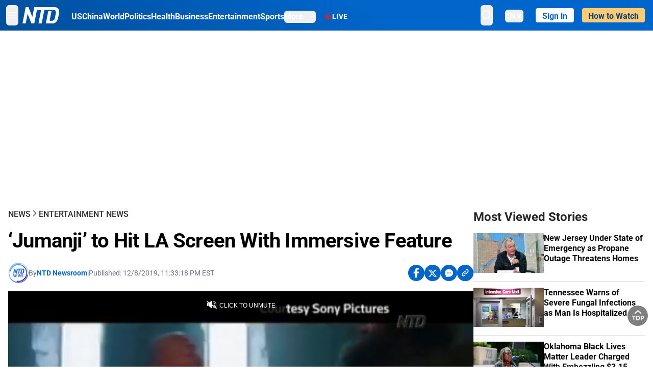

--- FILE ---
content_type: text/html; charset=utf-8
request_url: https://www.ntd.com/jumanji-to-hit-la-screen-with-immersive-feature_410686.html
body_size: 24772
content:
<!DOCTYPE html><html lang="en"><head><meta property="og:site_name" content="NTD"/><meta charSet="UTF-8"/><link rel="icon" type="image/x-icon" href="/favicon.ico" sizes="any"/><link rel="icon" type="image/png" sizes="32x32" href="/images/favicons/ntd-favicon-32x32.png"/><link rel="icon" type="image/png" sizes="16x16" href="/images/favicons/ntd-favicon-16x16.png"/><link rel="apple-touch-icon" href="/images/favicons/ntd-apple-touch-icon-120x120.png"/><link rel="manifest" href="/site.webmanifest"/><meta name="viewport" content="width=device-width,initial-scale=1"/><title>‘Jumanji’ to Hit LA Screen With Immersive Feature | NTD</title><meta name="robots" content="index,follow"/><meta name="description" content="NTD - To uplift and inform society by publishing quality content that embodies integrity, dignity, and the best of humanity."/><meta name="twitter:card" content="summary_large_image"/><meta name="twitter:site" content="@NTDNews"/><meta property="og:title" content="‘Jumanji’ to Hit LA Screen With Immersive Feature"/><meta property="og:description" content="NTD - To uplift and inform society by publishing quality content that embodies integrity, dignity, and the best of humanity."/><meta property="og:url" content="https://www.ntd.com/jumanji-to-hit-la-screen-with-immersive-feature_410686.html"/><meta property="og:type" content="video"/><meta property="og:image" content="https://i.ntd.com/assets/uploads/2019/12/Dwayne-Johnson-Jumanji-900x506.jpg"/><meta property="og:image:alt" content="Jack Black, Dwayne Johnson, Karen Gillan and Kevin Hart attend the &quot;Jumanji: The Next Level&quot; UK Film Premiere at BFI Southbank in London, England on Dec. 5, 2019. (Stuart C. Wilson/Getty Images)"/><meta property="og:image:secure_url" content="https://i.ntd.com/assets/uploads/2019/12/Dwayne-Johnson-Jumanji-900x506.jpg"/><meta property="og:locale" content="en"/><link rel="canonical" href="https://www.ntd.com/jumanji-to-hit-la-screen-with-immersive-feature_410686.html"/><meta property="build-version" content="3.4.0"/><meta property="keywords" content="Los Angeles"/><script type="application/ld+json">{"@context":"https://schema.org","@type":"VideoObject","name":"‘Jumanji’ to Hit LA Screen With Immersive Feature","description":"Moviegoers have been offered rolling seats, 3D glasses and even rain and smells in recent years, as theater chains seek to fill seats. Now comes an immersive experience that gets its U.S. launch in Los Angeles this week at the debut of &apos;Jumanji: The Next Level.&apos;","contentUrl":"https://vod.brightchat.com/embed/ece29d8a-7e12-43c1-bd09-28dbd6280040","uploadDate":"2019-12-09T04:33:18.000Z","thumbnailUrl":["https://i.ntd.com/assets/uploads/2019/12/Dwayne-Johnson-Jumanji-900x506.jpg"]}</script><script type="application/ld+json">{"@context":"https://schema.org","@type":"BreadcrumbList","itemListElement":[{"@type":"ListItem","position":1,"item":{"@id":"https://www.ntd.com","name":"Home"}},{"@type":"ListItem","position":2,"item":{"@id":"https://www.ntd.com/news","name":"News"}},{"@type":"ListItem","position":3,"item":{"@id":"https://www.ntd.com/entertainment","name":"Entertainment News"}}]}</script><meta name="next-head-count" content="26"/><link rel="stylesheet" href="https://subs.epochbase.com/lib/template.css"/><link rel="preconnect" href="https://fonts.googleapis.com"/><link rel="preconnect" href="https://fonts.gstatic.com" crossorigin="anonymous"/><link rel="stylesheet" data-href="https://fonts.googleapis.com/css2?family=Noto+Serif:wght@100..900&amp;display=swap"/><script type="text/javascript">if(/com.ntd./i.test(navigator.userAgent)){window.isApp=true;}</script><link rel="preconnect" href="https://fonts.gstatic.com" crossorigin /><link rel="preload" href="/_next/static/media/6d279439c4de6a8a-s.p.otf" as="font" type="font/otf" crossorigin="anonymous" data-next-font="size-adjust"/><link rel="preload" href="/_next/static/media/d423b8cc6998a42d-s.p.otf" as="font" type="font/otf" crossorigin="anonymous" data-next-font="size-adjust"/><link rel="preload" href="/_next/static/media/87938583ae89d1fb-s.p.otf" as="font" type="font/otf" crossorigin="anonymous" data-next-font="size-adjust"/><link rel="preload" href="/_next/static/media/5f01b218f380ae75-s.p.otf" as="font" type="font/otf" crossorigin="anonymous" data-next-font="size-adjust"/><link rel="preload" href="/_next/static/media/21f44fe78987abb6-s.p.otf" as="font" type="font/otf" crossorigin="anonymous" data-next-font="size-adjust"/><link rel="preload" href="/_next/static/media/366ce60a87b3d93b-s.p.otf" as="font" type="font/otf" crossorigin="anonymous" data-next-font="size-adjust"/><link rel="preload" href="/_next/static/media/69d19f24b6c2f63c-s.p.otf" as="font" type="font/otf" crossorigin="anonymous" data-next-font="size-adjust"/><link rel="preload" href="/_next/static/media/1696dcc4daf6198d-s.p.otf" as="font" type="font/otf" crossorigin="anonymous" data-next-font="size-adjust"/><link rel="preload" href="/_next/static/media/d0316c4a867c73d9-s.p.otf" as="font" type="font/otf" crossorigin="anonymous" data-next-font="size-adjust"/><link rel="preload" href="/_next/static/media/c1b6d0157379a23c-s.p.otf" as="font" type="font/otf" crossorigin="anonymous" data-next-font="size-adjust"/><link rel="preload" href="/_next/static/media/d27c3c4c48653461-s.p.woff2" as="font" type="font/woff2" crossorigin="anonymous" data-next-font="size-adjust"/><link rel="preload" href="/_next/static/media/2329f82f48d3e252-s.p.woff2" as="font" type="font/woff2" crossorigin="anonymous" data-next-font="size-adjust"/><link rel="preload" href="/_next/static/media/4046ec9b7a3cd7ce-s.p.woff2" as="font" type="font/woff2" crossorigin="anonymous" data-next-font="size-adjust"/><link rel="preload" href="/_next/static/media/677590baa4ca2e13-s.p.woff2" as="font" type="font/woff2" crossorigin="anonymous" data-next-font="size-adjust"/><link rel="preload" href="/_next/static/media/48ee0eb829fd67dc-s.p.woff2" as="font" type="font/woff2" crossorigin="anonymous" data-next-font="size-adjust"/><link rel="preload" href="/_next/static/media/bd4e47cdb1b92e8e-s.p.woff2" as="font" type="font/woff2" crossorigin="anonymous" data-next-font="size-adjust"/><link rel="preload" href="/_next/static/media/dedba05d74695149-s.p.woff2" as="font" type="font/woff2" crossorigin="anonymous" data-next-font="size-adjust"/><link rel="preload" href="/_next/static/media/aacbf89b63ff3595-s.p.woff2" as="font" type="font/woff2" crossorigin="anonymous" data-next-font="size-adjust"/><link rel="preload" href="/_next/static/media/d0b56fc3015f351f-s.p.woff2" as="font" type="font/woff2" crossorigin="anonymous" data-next-font="size-adjust"/><link rel="preload" href="/_next/static/css/e5bfd86eeebc37fb.css" as="style"/><link rel="stylesheet" href="/_next/static/css/e5bfd86eeebc37fb.css" data-n-g=""/><link rel="preload" href="/_next/static/css/f09d717aa85bdceb.css" as="style"/><link rel="stylesheet" href="/_next/static/css/f09d717aa85bdceb.css" data-n-p=""/><link rel="preload" href="/_next/static/css/5a5c8557a6fe8041.css" as="style"/><link rel="stylesheet" href="/_next/static/css/5a5c8557a6fe8041.css"/><noscript data-n-css=""></noscript><script defer="" nomodule="" src="/_next/static/chunks/polyfills-42372ed130431b0a.js"></script><script defer="" src="/_next/static/chunks/1033-542a31019ab750d4.js"></script><script defer="" src="/_next/static/chunks/7742-3706c8acab8bc7d3.js"></script><script defer="" src="/_next/static/chunks/5535.3cb1d9be360250dc.js"></script><script defer="" src="/_next/static/chunks/2901-7863ab772e459b67.js"></script><script defer="" src="/_next/static/chunks/5458.805473cf745e0c93.js"></script><script defer="" src="/_next/static/chunks/7912.b5038670c48b053e.js"></script><script src="/_next/static/chunks/webpack-38fd75bee5fa3ec1.js" defer=""></script><script src="/_next/static/chunks/framework-945b357d4a851f4b.js" defer=""></script><script src="/_next/static/chunks/main-e15b98b38f8b9694.js" defer=""></script><script src="/_next/static/chunks/pages/_app-1b2c6b540215ae9c.js" defer=""></script><script src="/_next/static/chunks/6492-a996f978e6c43eb4.js" defer=""></script><script src="/_next/static/chunks/5356-77ab64184dd0c10c.js" defer=""></script><script src="/_next/static/chunks/3545-148a19d9abd9ee9d.js" defer=""></script><script src="/_next/static/chunks/2407-52a061df3b44b04a.js" defer=""></script><script src="/_next/static/chunks/pages/%5Burl%5D-70b65ba4dae397a6.js" defer=""></script><script src="/_next/static/bbcb1d49c185377aff6d67e98564144f08d88bb5/_buildManifest.js" defer=""></script><script src="/_next/static/bbcb1d49c185377aff6d67e98564144f08d88bb5/_ssgManifest.js" defer=""></script><style data-href="https://fonts.googleapis.com/css2?family=Noto+Serif:wght@100..900&display=swap">@font-face{font-family:'Noto Serif';font-style:normal;font-weight:100;font-stretch:normal;font-display:swap;src:url(https://fonts.gstatic.com/l/font?kit=ga6iaw1J5X9T9RW6j9bNVls-hfgvz8JcMofYTa32J4wsL2JAlAhZqFGjww&skey=ff3f102bd67fc93c&v=v33) format('woff')}@font-face{font-family:'Noto Serif';font-style:normal;font-weight:200;font-stretch:normal;font-display:swap;src:url(https://fonts.gstatic.com/l/font?kit=ga6iaw1J5X9T9RW6j9bNVls-hfgvz8JcMofYTa32J4wsL2JAlAhZKFCjww&skey=ff3f102bd67fc93c&v=v33) format('woff')}@font-face{font-family:'Noto Serif';font-style:normal;font-weight:300;font-stretch:normal;font-display:swap;src:url(https://fonts.gstatic.com/l/font?kit=ga6iaw1J5X9T9RW6j9bNVls-hfgvz8JcMofYTa32J4wsL2JAlAhZ9lCjww&skey=ff3f102bd67fc93c&v=v33) format('woff')}@font-face{font-family:'Noto Serif';font-style:normal;font-weight:400;font-stretch:normal;font-display:swap;src:url(https://fonts.gstatic.com/l/font?kit=ga6iaw1J5X9T9RW6j9bNVls-hfgvz8JcMofYTa32J4wsL2JAlAhZqFCjww&skey=ff3f102bd67fc93c&v=v33) format('woff')}@font-face{font-family:'Noto Serif';font-style:normal;font-weight:500;font-stretch:normal;font-display:swap;src:url(https://fonts.gstatic.com/l/font?kit=ga6iaw1J5X9T9RW6j9bNVls-hfgvz8JcMofYTa32J4wsL2JAlAhZmlCjww&skey=ff3f102bd67fc93c&v=v33) format('woff')}@font-face{font-family:'Noto Serif';font-style:normal;font-weight:600;font-stretch:normal;font-display:swap;src:url(https://fonts.gstatic.com/l/font?kit=ga6iaw1J5X9T9RW6j9bNVls-hfgvz8JcMofYTa32J4wsL2JAlAhZdlejww&skey=ff3f102bd67fc93c&v=v33) format('woff')}@font-face{font-family:'Noto Serif';font-style:normal;font-weight:700;font-stretch:normal;font-display:swap;src:url(https://fonts.gstatic.com/l/font?kit=ga6iaw1J5X9T9RW6j9bNVls-hfgvz8JcMofYTa32J4wsL2JAlAhZT1ejww&skey=ff3f102bd67fc93c&v=v33) format('woff')}@font-face{font-family:'Noto Serif';font-style:normal;font-weight:800;font-stretch:normal;font-display:swap;src:url(https://fonts.gstatic.com/l/font?kit=ga6iaw1J5X9T9RW6j9bNVls-hfgvz8JcMofYTa32J4wsL2JAlAhZKFejww&skey=ff3f102bd67fc93c&v=v33) format('woff')}@font-face{font-family:'Noto Serif';font-style:normal;font-weight:900;font-stretch:normal;font-display:swap;src:url(https://fonts.gstatic.com/l/font?kit=ga6iaw1J5X9T9RW6j9bNVls-hfgvz8JcMofYTa32J4wsL2JAlAhZAVejww&skey=ff3f102bd67fc93c&v=v33) format('woff')}@font-face{font-family:'Noto Serif';font-style:normal;font-weight:100 900;font-stretch:100%;font-display:swap;src:url(https://fonts.gstatic.com/s/notoserif/v33/ga6daw1J5X9T9RW6j9bNVls-hfgvz8JcMofYTYf3D33WsNFHuQk.woff2) format('woff2');unicode-range:U+0460-052F,U+1C80-1C8A,U+20B4,U+2DE0-2DFF,U+A640-A69F,U+FE2E-FE2F}@font-face{font-family:'Noto Serif';font-style:normal;font-weight:100 900;font-stretch:100%;font-display:swap;src:url(https://fonts.gstatic.com/s/notoserif/v33/ga6daw1J5X9T9RW6j9bNVls-hfgvz8JcMofYTYf-D33WsNFHuQk.woff2) format('woff2');unicode-range:U+0301,U+0400-045F,U+0490-0491,U+04B0-04B1,U+2116}@font-face{font-family:'Noto Serif';font-style:normal;font-weight:100 900;font-stretch:100%;font-display:swap;src:url(https://fonts.gstatic.com/s/notoserif/v33/ga6daw1J5X9T9RW6j9bNVls-hfgvz8JcMofYTYf2D33WsNFHuQk.woff2) format('woff2');unicode-range:U+1F00-1FFF}@font-face{font-family:'Noto Serif';font-style:normal;font-weight:100 900;font-stretch:100%;font-display:swap;src:url(https://fonts.gstatic.com/s/notoserif/v33/ga6daw1J5X9T9RW6j9bNVls-hfgvz8JcMofYTYf5D33WsNFHuQk.woff2) format('woff2');unicode-range:U+0370-0377,U+037A-037F,U+0384-038A,U+038C,U+038E-03A1,U+03A3-03FF}@font-face{font-family:'Noto Serif';font-style:normal;font-weight:100 900;font-stretch:100%;font-display:swap;src:url(https://fonts.gstatic.com/s/notoserif/v33/ga6daw1J5X9T9RW6j9bNVls-hfgvz8JcMofYTYeGD33WsNFHuQk.woff2) format('woff2');unicode-range:U+0302-0303,U+0305,U+0307-0308,U+0310,U+0312,U+0315,U+031A,U+0326-0327,U+032C,U+032F-0330,U+0332-0333,U+0338,U+033A,U+0346,U+034D,U+0391-03A1,U+03A3-03A9,U+03B1-03C9,U+03D1,U+03D5-03D6,U+03F0-03F1,U+03F4-03F5,U+2016-2017,U+2034-2038,U+203C,U+2040,U+2043,U+2047,U+2050,U+2057,U+205F,U+2070-2071,U+2074-208E,U+2090-209C,U+20D0-20DC,U+20E1,U+20E5-20EF,U+2100-2112,U+2114-2115,U+2117-2121,U+2123-214F,U+2190,U+2192,U+2194-21AE,U+21B0-21E5,U+21F1-21F2,U+21F4-2211,U+2213-2214,U+2216-22FF,U+2308-230B,U+2310,U+2319,U+231C-2321,U+2336-237A,U+237C,U+2395,U+239B-23B7,U+23D0,U+23DC-23E1,U+2474-2475,U+25AF,U+25B3,U+25B7,U+25BD,U+25C1,U+25CA,U+25CC,U+25FB,U+266D-266F,U+27C0-27FF,U+2900-2AFF,U+2B0E-2B11,U+2B30-2B4C,U+2BFE,U+3030,U+FF5B,U+FF5D,U+1D400-1D7FF,U+1EE00-1EEFF}@font-face{font-family:'Noto Serif';font-style:normal;font-weight:100 900;font-stretch:100%;font-display:swap;src:url(https://fonts.gstatic.com/s/notoserif/v33/ga6daw1J5X9T9RW6j9bNVls-hfgvz8JcMofYTYf1D33WsNFHuQk.woff2) format('woff2');unicode-range:U+0102-0103,U+0110-0111,U+0128-0129,U+0168-0169,U+01A0-01A1,U+01AF-01B0,U+0300-0301,U+0303-0304,U+0308-0309,U+0323,U+0329,U+1EA0-1EF9,U+20AB}@font-face{font-family:'Noto Serif';font-style:normal;font-weight:100 900;font-stretch:100%;font-display:swap;src:url(https://fonts.gstatic.com/s/notoserif/v33/ga6daw1J5X9T9RW6j9bNVls-hfgvz8JcMofYTYf0D33WsNFHuQk.woff2) format('woff2');unicode-range:U+0100-02BA,U+02BD-02C5,U+02C7-02CC,U+02CE-02D7,U+02DD-02FF,U+0304,U+0308,U+0329,U+1D00-1DBF,U+1E00-1E9F,U+1EF2-1EFF,U+2020,U+20A0-20AB,U+20AD-20C0,U+2113,U+2C60-2C7F,U+A720-A7FF}@font-face{font-family:'Noto Serif';font-style:normal;font-weight:100 900;font-stretch:100%;font-display:swap;src:url(https://fonts.gstatic.com/s/notoserif/v33/ga6daw1J5X9T9RW6j9bNVls-hfgvz8JcMofYTYf6D33WsNFH.woff2) format('woff2');unicode-range:U+0000-00FF,U+0131,U+0152-0153,U+02BB-02BC,U+02C6,U+02DA,U+02DC,U+0304,U+0308,U+0329,U+2000-206F,U+20AC,U+2122,U+2191,U+2193,U+2212,U+2215,U+FEFF,U+FFFD}</style></head><body><noscript><iframe src="https://www.googletagmanager.com/ns.html?id=GTM-K52XVPF" height="0" width="0" style="display:none;visibility:hidden"></iframe></noscript><div id="__next"><div lang="en"><div class="__variable_315db8 __variable_ae7e04 __variable_8c00a5 font-roboto" id="headlessui-portal-root"><div class="relative z-10 bg-white dark:bg-black"><div style="background:linear-gradient(208deg, #0066CB 41.12%, #004181 131.51%)" class="Header_header__ds50R sticky top-0 z-[1200]"><div class="mx-auto flex h-[60px] max-w-[1300px] items-center justify-between gap-4 px-4 py-2 md:justify-between 2xl:px-0"><div class="flex items-center"><div class="" data-headlessui-state=""><div class="flex flex-none items-center sm:space-x-1"><button type="button" class="-ml-1 mr-2 inline-flex items-center justify-center rounded-md py-2 text-white focus:outline-none sm:mr-0" id="headlessui-popover-button-:R2mt6:" aria-expanded="false" data-headlessui-state=""><span class="sr-only">Open menu</span><svg xmlns="http://www.w3.org/2000/svg" fill="none" viewBox="0 0 24 24" stroke-width="1.5" stroke="currentColor" aria-hidden="true" class="size-6"><path stroke-linecap="round" stroke-linejoin="round" d="M3.75 6.75h16.5M3.75 12h16.5m-16.5 5.25h16.5"></path></svg></button></div></div><a class="contents" href="/"><span class="sr-only">NTD Television</span><img class="mr-4 w-[58px] sm:ml-2 sm:mr-6 sm:w-[72px]" src="https://i.ntd.com/assets/themes/ntd/images/NTDLogo.svg" alt="NTD Television" width="300" height="132" title="NTD Television"/></a><div class="hidden w-auto xl:block"><div class="mt-1 flex items-center justify-between gap-x-5"><a href="/us" class="flex-shrink-0"><span class="w-full text-base font-bold text-white">US</span></a><a href="/china" class="flex-shrink-0"><span class="w-full text-base font-bold text-white">China</span></a><a href="/world" class="flex-shrink-0"><span class="w-full text-base font-bold text-white">World</span></a><a href="/politics" class="flex-shrink-0"><span class="w-full text-base font-bold text-white">Politics</span></a><a href="/health-news" class="flex-shrink-0"><span class="w-full text-base font-bold text-white">Health</span></a><a href="/business" class="flex-shrink-0"><span class="w-full text-base font-bold text-white">Business</span></a><a href="/entertainment" class="flex-shrink-0"><span class="w-full text-base font-bold text-white">Entertainment</span></a><a href="/sports" class="flex-shrink-0"><span class="w-full text-base font-bold text-white">Sports</span></a><nav class="space-x-10"><div class="relative" data-headlessui-state=""><button type="button" class="group inline-flex items-center rounded-md text-base font-bold text-white focus:outline-none" id="headlessui-popover-button-:R16mt6:" aria-expanded="false" data-headlessui-state=""><span class="min-w-fit">More</span><svg xmlns="http://www.w3.org/2000/svg" viewBox="0 0 24 24" fill="currentColor" aria-hidden="true" class="mb-0.5 ml-2 w-4 fill-white"><path fill-rule="evenodd" d="M12.53 16.28a.75.75 0 01-1.06 0l-7.5-7.5a.75.75 0 011.06-1.06L12 14.69l6.97-6.97a.75.75 0 111.06 1.06l-7.5 7.5z" clip-rule="evenodd"></path></svg></button></div></nav></div></div><a class="mt-1 hidden flex-shrink-0 items-center gap-1 px-4 xl:flex" href="/live"><span class="animate-pulse text-[26px] leading-3 text-[#EC1D19]">●</span><span class="text-sm font-semibold tracking-wide text-white">LIVE</span></a></div><div class="flex items-center"><div data-headlessui-state=""><button type="button" class="mr-6 hidden items-center justify-center rounded-md py-2 text-white focus:outline-none sm:inline-flex" id="headlessui-popover-button-:R36t6:" aria-expanded="false" data-headlessui-state=""><span class="sr-only">search</span><svg xmlns="http://www.w3.org/2000/svg" fill="none" viewBox="0 0 24 24" stroke-width="1.5" stroke="currentColor" aria-hidden="true" class="size-6 stroke-white"><path stroke-linecap="round" stroke-linejoin="round" d="M21 21l-5.197-5.197m0 0A7.5 7.5 0 105.196 5.196a7.5 7.5 0 0010.607 10.607z"></path></svg></button></div><nav class="hidden space-x-10 sm:flex"><div class="relative" data-headlessui-state=""><button type="button" class="group mr-6 mt-1 inline-flex items-center rounded-md text-[16px] font-medium text-white focus:outline-none focus:ring-0" id="headlessui-popover-button-:R56t6:" aria-expanded="false" data-headlessui-state=""><span class="min-w-fit">EN</span><span>▼</span></button></div></nav><div id="login_wrapper" class=""></div><a class="pb-0.25 ml-2 h-7 flex-shrink-0 rounded bg-[#FFCB71] px-2 pt-1 !text-[#004181] md:ml-4 md:px-3" href="/watch"><div class="text-base font-semibold">How to Watch</div></a></div></div></div><!--$--><div class="m-auto items-center justify-center overflow-hidden print:hidden hidden md:flex" style="min-height:314px"><div id="article_top_ads"></div></div><!--/$--><div class="post theme"><main class="main mx-auto max-w-[1300px] gap-11 px-4 xl:flex 2xl:px-0"><div class="w-full flex-1 pt-6 lg:px-0 lg:pt-9 xl:w-[920px]"><article class="bg-white"><header><div data-label="post-default-breadcrumbs" class="theme-app-hidden scroll flex items-center gap-2 whitespace-nowrap uppercase text-sm text-[#2f2f2f] font-medium leading-tight lg:text-base lg:leading-snug mb-4"><a class="" href="/news">News</a><svg xmlns="http://www.w3.org/2000/svg" fill="none" viewBox="0 0 24 24" stroke-width="2" stroke="currentColor" aria-hidden="true" width="16" class="-mt-[5px] shrink-0 text-[#2f2f2f]"><path stroke-linecap="round" stroke-linejoin="round" d="M8.25 4.5l7.5 7.5-7.5 7.5"></path></svg><a class="" href="/entertainment">Entertainment News</a></div><h1 class="mb-4 max-w-4xl text-[26px] font-bold leading-[120%] tracking-[-0.52px] lg:text-[40px] lg:leading-tight lg:tracking-[-0.8px]">‘Jumanji’ to Hit LA Screen With Immersive Feature</h1><div class="flex flex-col flex-wrap gap-1.5 text-sm text-[#6B7280] md:flex-row md:items-center mb-4 mt-[18px]"><div class="flex items-center gap-2 text-sm"><a href="/author/ntd-newsroom"><img alt="NTD Newsroom" title="NTD Newsroom" loading="lazy" width="40" height="40" decoding="async" data-nimg="1" class="flex rounded-full" style="color:transparent" src="https://i.ntd.com/assets/uploads/2024/05/id996033-NTD-News-logo-square.png"/></a><div class="flex flex-col"><div class="item-center flex gap-2">By<div class="font-bold text-[#0066CB]"><a class="no-underline hover:underline" href="/author/ntd-newsroom">NTD Newsroom</a></div></div><div class="item-center flex flex-col flex-wrap divide-gray-200 text-gray-800 xs:flex-row xs:gap-3 xs:divide-x"></div></div></div><div class="hidden md:block">|</div><span>Published:<!-- --> <!-- -->12/8/2019, 11:33:18 PM EST</span><div class="hidden flex-1 md:block"></div><!--$--><div class="flex gap-2 items-center"><button data-tip="Share on Facebook" class="bg-[#0066CB] rounded-full size-8 justify-center items-center flex just text-white" type="button"><svg viewBox="0 0 11 17" fill="none" xmlns="http://www.w3.org/2000/svg" class="size-5"><g clip-path="url(#facebook_svg__a)"><path d="m9.343 9.393.457-2.99H6.944v-1.94c0-.818.4-1.615 1.678-1.615H9.92V.303S8.742.1 7.616.1c-2.352 0-3.89 1.431-3.89 4.024v2.278H1.113v2.99h2.615v7.227h3.217V9.393h2.4Z" fill="currentColor"></path></g><defs><clipPath id="facebook_svg__a"><path fill="currentColor" transform="translate(.377 .1)" d="M0 0h10.279v16.519H0z"></path></clipPath></defs></svg></button><button data-tip="Share on Twitter" class="bg-[#0066CB] rounded-full size-8 justify-center items-center flex just text-white" type="button"><svg width="18" height="15" fill="none" xmlns="http://www.w3.org/2000/svg" class=""><path fill-rule="evenodd" clip-rule="evenodd" d="M5.925.695H.684L6.898 8.29l-5.817 6.37H3.77l4.4-4.818 3.906 4.774h5.242L10.922 6.8l.01.014L16.44.784h-2.687l-4.09 4.478L5.925.695Zm-2.348 1.33h1.632l9.215 11.26h-1.632L3.577 2.025Z" fill="#fff"></path></svg></button><button class="bg-[#0066CB] rounded-full size-8 justify-center items-center flex just text-white" type="button" data-tip="Copy link"><svg xmlns="http://www.w3.org/2000/svg" viewBox="0 0 24 24" fill="currentColor" aria-hidden="true" class="size-5"><path fill-rule="evenodd" d="M4.804 21.644A6.707 6.707 0 006 21.75a6.721 6.721 0 003.583-1.029c.774.182 1.584.279 2.417.279 5.322 0 9.75-3.97 9.75-9 0-5.03-4.428-9-9.75-9s-9.75 3.97-9.75 9c0 2.409 1.025 4.587 2.674 6.192.232.226.277.428.254.543a3.73 3.73 0 01-.814 1.686.75.75 0 00.44 1.223zM8.25 10.875a1.125 1.125 0 100 2.25 1.125 1.125 0 000-2.25zM10.875 12a1.125 1.125 0 112.25 0 1.125 1.125 0 01-2.25 0zm4.875-1.125a1.125 1.125 0 100 2.25 1.125 1.125 0 000-2.25z" clip-rule="evenodd"></path></svg></button><div class="flex cursor-pointer items-center gap-1" id="share_now"><button class="bg-[#0066CB] rounded-full size-8 justify-center items-center flex just text-white" type="button" data-tip="Share"><svg xmlns="http://www.w3.org/2000/svg" width="32" height="32" fill="none"><circle cx="16" cy="16" r="16" fill="#0066CB"></circle><path d="M18.988 8.727c-.303.017-.605.052-.89.158-.454.175-.89.438-1.26.825a.86.86 0 0 0-.262.276.906.906 0 0 0 .118 1.085.835.835 0 0 0 .316.208.806.806 0 0 0 .722-.084.86.86 0 0 0 .265-.274c.185-.193.403-.299.638-.386.587-.211 1.31-.123 1.78.386.654.684.654 1.825 0 2.528l-2.519 2.633c-.739.772-1.343.842-1.78.825-.436-.018-.688-.228-.688-.228a.827.827 0 0 0-.645-.084.837.837 0 0 0-.296.155.878.878 0 0 0-.217.262.917.917 0 0 0 .319 1.211s.57.387 1.41.44c.84.052 2.015-.282 3.039-1.37l2.518-2.633c1.31-1.37 1.31-3.581 0-4.933a3.225 3.225 0 0 0-1.628-.93c-.303-.07-.638-.07-.94-.053v-.017Zm-3.358 4.055c-.84-.036-1.998.263-2.989 1.316l-2.518 2.633c-1.31 1.37-1.31 3.581 0 4.933.94.983 2.283 1.264 3.458.825.454-.175.89-.439 1.26-.825a.86.86 0 0 0 .262-.277.905.905 0 0 0-.118-1.085.836.836 0 0 0-.316-.207.804.804 0 0 0-.722.083.86.86 0 0 0-.265.275c-.185.193-.403.298-.638.386-.588.21-1.31.123-1.78-.386-.654-.685-.654-1.826 0-2.528l2.519-2.633c.671-.702 1.259-.79 1.73-.773.47.018.788.158.788.158a.82.82 0 0 0 .697.152.825.825 0 0 0 .328-.165.87.87 0 0 0 .23-.296.91.91 0 0 0-.197-1.052.828.828 0 0 0-.32-.183s-.57-.351-1.41-.386v.035Z" fill="#fff"></path></svg></button><div></div></div></div><!--/$--></div></header><div class="relative flex bg-black w-full max-sm:!max-w-full mx-auto z-0" style="max-width:calc(100vh * 1280/720 - 80px);aspect-ratio:1280/720"><div class="aspect-video max-w-full bg-gray-100"></div></div><div data-post-content="true" class="post_content" id="post_content" data-testid="post_content"><p>Moviegoers have been offered rolling seats, 3D glasses and even rain and smells in recent years, as theater chains seek to fill seats. Now comes an immersive experience that gets its U.S. launch in Los Angeles this week at the debut of 'Jumanji: The Next Level.'</p></div><!--$--><div class="m-auto items-center justify-center overflow-hidden print:hidden hidden md:flex" style="min-height:314px;padding:32px 8px 32px 8px"><div id="article_below_ads"></div></div><!--/$--><!--$--><div class="m-auto flex items-center justify-center overflow-hidden print:hidden md:hidden" style="min-height:314px;padding:32px 8px 32px 8px"><div id="below_article_mobile_ads"></div></div><!--/$--><section class="not-format" id="article-comment"><div class="space-y-3 lg:mt-8"><div><iframe src="" width="100%" height="100%"></iframe></div></div></section></article><aside aria-label="Recommendations" class="bg-white py-8 dark:bg-gray-900"><!--$--><h2 class="mb-3 text-2xl font-bold dark:text-white">Recommendations</h2><div class="grid gap-6 md:grid-cols-3"><article class="flex flex-col"><a class="" data-thumbnail="true" target="" href="/at-least-2-killed-8-injured-in-shooting-at-brown-university_1113786.html" data-testid="post-thumbnail"><img alt="2 Killed, 9 Injured in Shooting at Brown University; Manhunt Underway" loading="lazy" width="600" height="400" decoding="async" data-nimg="1" class="w-full overflow-hidden bg-gray-100 object-cover aspect-video" style="color:transparent" src="https://i.ntd.com/assets/uploads/2025/12/id1113788-Brown-University-shooting-AP25347824321437.jpg-900x506.webp"/></a><a data-title="true" target="" href="/at-least-2-killed-8-injured-in-shooting-at-brown-university_1113786.html"><h3 class="text-heading mt-2.5 text-base font-semibold">2 Killed, 9 Injured in Shooting at Brown University; Manhunt Underway</h3></a></article><article class="flex flex-col"><a class="" data-thumbnail="true" target="" href="/trump-pledges-retaliation-after-3-americans-are-killed-in-syria-attack_1113734.html" data-testid="post-thumbnail"><img alt="Trump Pledges Retaliation After 3 Americans Are Killed in Syria Attack" loading="lazy" width="600" height="400" decoding="async" data-nimg="1" class="w-full overflow-hidden bg-gray-100 object-cover aspect-video" style="color:transparent" src="https://i.ntd.com/assets/uploads/2025/12/id1113758-trump-military-2251764845.jpg-900x506.webp"/></a><a data-title="true" target="" href="/trump-pledges-retaliation-after-3-americans-are-killed-in-syria-attack_1113734.html"><h3 class="text-heading mt-2.5 text-base font-semibold">Trump Pledges Retaliation After 3 Americans Are Killed in Syria Attack</h3></a></article><article class="flex flex-col"><a class="" data-thumbnail="true" target="" href="/dhs-terminates-family-reunification-parole-programs-in-7-countries_1113726.html" data-testid="post-thumbnail"><img alt="DHS Terminates Family Reunification Parole Programs in 7 Countries" loading="lazy" width="600" height="400" decoding="async" data-nimg="1" class="w-full overflow-hidden bg-gray-100 object-cover aspect-video" style="color:transparent" src="https://i.ntd.com/assets/uploads/2025/12/id1113727-GettyImages-1358088085.jpg-900x506.webp"/></a><a data-title="true" target="" href="/dhs-terminates-family-reunification-parole-programs-in-7-countries_1113726.html"><h3 class="text-heading mt-2.5 text-base font-semibold">DHS Terminates Family Reunification Parole Programs in 7 Countries</h3></a></article><article class="flex flex-col"><a class="" data-thumbnail="true" target="" href="/fbi-warns-government-workers-of-fake-job-offers-from-chinese-intelligence-agencies_1113464.html" data-testid="post-thumbnail"><img alt="FBI Warns Government Workers of Fake Job Offers From Chinese Intelligence Agencies" loading="lazy" width="600" height="400" decoding="async" data-nimg="1" class="w-full overflow-hidden bg-gray-100 object-cover aspect-video" style="color:transparent" src="https://i.ntd.com/assets/uploads/2025/05/id1066002-EpochImages-5393687859KO.jpg-900x506.webp"/></a><a data-title="true" target="" href="/fbi-warns-government-workers-of-fake-job-offers-from-chinese-intelligence-agencies_1113464.html"><h3 class="text-heading mt-2.5 text-base font-semibold">FBI Warns Government Workers of Fake Job Offers From Chinese Intelligence Agencies</h3></a></article><article class="flex flex-col"><a class="" data-thumbnail="true" target="" href="/20-states-sue-trump-for-imposing-100000-fee-on-h-1b-visas_1113662.html" data-testid="post-thumbnail"><img alt="20 States Sue Trump for Imposing $100,000 Fee on H-1B Visas" loading="lazy" width="600" height="400" decoding="async" data-nimg="1" class="w-full overflow-hidden bg-gray-100 object-cover aspect-video" style="color:transparent" src="https://i.ntd.com/assets/uploads/2025/12/id1113663-1.tagreuters.com2025binary_LYNXNPEL8M0K7-FILEDIMAGE.jpg-900x506.webp"/></a><a data-title="true" target="" href="/20-states-sue-trump-for-imposing-100000-fee-on-h-1b-visas_1113662.html"><h3 class="text-heading mt-2.5 text-base font-semibold">20 States Sue Trump for Imposing $100,000 Fee on H-1B Visas</h3></a></article><article class="flex flex-col"><a class="" data-thumbnail="true" target="" href="/appeals-court-rejects-judges-attempt-to-block-planned-parenthood-defunding_1113658.html" data-testid="post-thumbnail"><img alt="Appeals Court Rejects Judge&#x27;s Attempt to Block Planned Parenthood Defunding" loading="lazy" width="600" height="400" decoding="async" data-nimg="1" class="w-full overflow-hidden bg-gray-100 object-cover aspect-video" style="color:transparent" src="https://i.ntd.com/assets/uploads/2025/12/id1113659-1.download.jpg-900x506.webp"/></a><a data-title="true" target="" href="/appeals-court-rejects-judges-attempt-to-block-planned-parenthood-defunding_1113658.html"><h3 class="text-heading mt-2.5 text-base font-semibold">Appeals Court Rejects Judge&#x27;s Attempt to Block Planned Parenthood Defunding</h3></a></article><article class="flex flex-col"><a class="" data-thumbnail="true" target="" href="/doj-sues-georgias-fulton-county-for-access-to-2020-ballots_1113572.html" data-testid="post-thumbnail"><img alt="DOJ Sues Georgia&#x27;s Fulton County for Access to 2020 Ballots" loading="lazy" width="600" height="400" decoding="async" data-nimg="1" class="w-full overflow-hidden bg-gray-100 object-cover aspect-video" style="color:transparent" src="https://i.ntd.com/assets/uploads/2025/12/id1113711-Fulton-County-ballots-GettyImages-1229493388.jpg-900x506.webp"/></a><a data-title="true" target="" href="/doj-sues-georgias-fulton-county-for-access-to-2020-ballots_1113572.html"><h3 class="text-heading mt-2.5 text-base font-semibold">DOJ Sues Georgia&#x27;s Fulton County for Access to 2020 Ballots</h3></a></article><article class="flex flex-col"><a class="" data-thumbnail="true" target="" href="/eu-kyiv-agree-plan-to-tackle-corruption-in-ukraine-to-ease-countrys-path-to-membership_1113551.html" data-testid="post-thumbnail"><img alt="Ukraine Agrees to Anti-Corruption Plan in EU Membership Push" loading="lazy" width="600" height="400" decoding="async" data-nimg="1" class="w-full overflow-hidden bg-gray-100 object-cover aspect-video" style="color:transparent" src="https://i.ntd.com/assets/uploads/2025/12/id1113552-F81.jpg-900x506.webp"/></a><a data-title="true" target="" href="/eu-kyiv-agree-plan-to-tackle-corruption-in-ukraine-to-ease-countrys-path-to-membership_1113551.html"><h3 class="text-heading mt-2.5 text-base font-semibold">Ukraine Agrees to Anti-Corruption Plan in EU Membership Push</h3></a></article><article class="flex flex-col"><a class="" data-thumbnail="true" target="" href="/on-human-rights-day-lawmaker-encourages-advocates-to-keep-up-pressure-on-china_1113475.html" data-testid="post-thumbnail"><img alt="On Human Rights Day, Lawmaker Encourages Advocates to ‘Keep up Pressure on China’" loading="lazy" width="600" height="400" decoding="async" data-nimg="1" class="w-full overflow-hidden bg-gray-100 object-cover aspect-video" style="color:transparent" src="https://i.ntd.com/assets/uploads/2025/12/id1113476-GettyImages-1728624642.jpg-900x506.webp"/></a><a data-title="true" target="" href="/on-human-rights-day-lawmaker-encourages-advocates-to-keep-up-pressure-on-china_1113475.html"><h3 class="text-heading mt-2.5 text-base font-semibold">On Human Rights Day, Lawmaker Encourages Advocates to ‘Keep up Pressure on China’</h3></a></article></div><!--/$--><!--$--><div id="rc-widget-f17013" data-rc-widget="true" data-widget-host="habitat" data-endpoint="//trends.revcontent.com" data-widget-id="283883" class="block" style="margin:20px 0px 0px 0px"></div><!--/$--><!--$--><div id="partnership" class="block"><div id="unit_95162"><a href="https://mixi.media/" rel="nofollow"></a></div></div><!--/$--></aside></div><!--$--><aside role="sidebar" class="xl:w-[336px] post pt-6 lg:pt-9 space-y-14"><!--$--><div class="mb-5 hidden xl:block"><div class="text-2xl font-bold text-heading">Most Viewed Stories</div><div class=""><div class="my-4 flex gap-3"><a href="/new-jersey-under-state-of-emergency-as-propane-outage-threatens-homes_1113556.html"><div class="flex items-start gap-3"><div class="shrink-0 overflow-hidden w-[138px]"><img alt="New Jersey Under State of Emergency as Propane Outage Threatens Homes" loading="lazy" width="600" height="400" decoding="async" data-nimg="1" class="w-full overflow-hidden bg-gray-100 object-cover aspect-video" style="color:transparent" src="https://i.ntd.com/assets/uploads/2021/10/phil-murphy-e1635236857863-900x506.jpg"/></div><h3 class="text-base line-clamp-2 flex-1 font-semibold leading-tight line-clamp-4">New Jersey Under State of Emergency as Propane Outage Threatens Homes</h3></div></a></div><div class="my-4 flex gap-3 border-t pt-3"><a href="/tennessee-warns-of-severe-fungal-infections-as-man-is-hospitalized_1113671.html"><div class="flex items-start gap-3"><div class="shrink-0 overflow-hidden w-[138px]"><img alt="Tennessee Warns of Severe Fungal Infections as Man Is Hospitalized" loading="lazy" width="600" height="400" decoding="async" data-nimg="1" class="w-full overflow-hidden bg-gray-100 object-cover aspect-video" style="color:transparent" src="https://i.ntd.com/assets/uploads/2025/12/id1113698-GettyImages-1291318802.jpg-900x506.webp"/></div><h3 class="text-base line-clamp-2 flex-1 font-semibold leading-tight line-clamp-4">Tennessee Warns of Severe Fungal Infections as Man Is Hospitalized</h3></div></a></div><div class="my-4 flex gap-3 border-t pt-3"><a href="/oklahoma-black-lives-matter-leader-charged-with-embezzling-3-15-million_1113494.html"><div class="flex items-start gap-3"><div class="shrink-0 overflow-hidden w-[138px]"><img alt="Oklahoma Black Lives Matter Leader Charged With Embezzling $3.15 Million" loading="lazy" width="600" height="400" decoding="async" data-nimg="1" class="w-full overflow-hidden bg-gray-100 object-cover aspect-video" style="color:transparent" src="https://i.ntd.com/assets/uploads/2025/12/id1113500-Tashella-Sheri-Amore-Dickerson-BLM.jpg-900x506.webp"/></div><h3 class="text-base line-clamp-2 flex-1 font-semibold leading-tight line-clamp-4">Oklahoma Black Lives Matter Leader Charged With Embezzling $3.15 Million</h3></div></a></div><div class="my-4 flex gap-3 border-t pt-3"><a href="/historic-floods-wash-away-homes-strand-families-in-washington-state_1113486.html"><div class="flex items-start gap-3"><div class="shrink-0 overflow-hidden w-[138px]"><img alt="Evacuations as Historic Flooding Hits Western Washington, Emergency Declaration Approved" loading="lazy" width="600" height="400" decoding="async" data-nimg="1" class="w-full overflow-hidden bg-gray-100 object-cover aspect-video" style="color:transparent" src="https://i.ntd.com/assets/uploads/2025/12/id1113491-floods-in-washington-state.jpg-900x506.webp"/></div><h3 class="text-base line-clamp-2 flex-1 font-semibold leading-tight line-clamp-4">Evacuations as Historic Flooding Hits Western Washington, Emergency Declaration Approved</h3></div></a></div><div class="my-4 flex gap-3 border-t pt-3"><a href="/fda-assigns-its-highest-risk-warning-to-cheddar-cheese-recalled-over-listeria-contamination_1113576.html"><div class="flex items-start gap-3"><div class="shrink-0 overflow-hidden w-[138px]"><img alt="FDA Assigns Its Highest Risk Warning to Cheddar Cheese Recalled Over Listeria Contamination" loading="lazy" width="600" height="400" decoding="async" data-nimg="1" class="w-full overflow-hidden bg-gray-100 object-cover aspect-video" style="color:transparent" src="https://i.ntd.com/assets/uploads/2025/12/id1113676-Cheddar-Cheese-shutterstock_2055392972.jpg-900x506.webp"/></div><h3 class="text-base line-clamp-2 flex-1 font-semibold leading-tight line-clamp-4">FDA Assigns Its Highest Risk Warning to Cheddar Cheese Recalled Over Listeria Contamination</h3></div></a></div><div class="my-4 flex gap-3 border-t pt-3"><a href="/court-blocks-the-release-of-hundreds-of-immigrants-arrested-in-a-chicago-area-crackdown_1113518.html"><div class="flex items-start gap-3"><div class="shrink-0 overflow-hidden w-[138px]"><img alt="Court Blocks the Release of Hundreds of Immigrants Arrested in a Chicago-Area Crackdown" loading="lazy" width="600" height="400" decoding="async" data-nimg="1" class="w-full overflow-hidden bg-gray-100 object-cover aspect-video" style="color:transparent" src="https://i.ntd.com/assets/uploads/2025/11/id1107331-chicago.jpg-900x506.webp"/></div><h3 class="text-base line-clamp-2 flex-1 font-semibold leading-tight line-clamp-4">Court Blocks the Release of Hundreds of Immigrants Arrested in a Chicago-Area Crackdown</h3></div></a></div></div></div><!--/$--><div class="sticky top-0"><!--$--><div class="m-auto items-center justify-center overflow-hidden print:hidden hidden md:flex" style="min-height:314px;padding:32px 8px 32px 8px"><div id="article_siderbar_sticky_ads"></div></div><!--/$--></div></aside><!--/$--></main><div class="my-10 md:my-20"><!--$--><div class="m-auto items-center justify-center overflow-hidden print:hidden hidden md:flex" style="min-height:154px;padding:32px 8px 32px 8px"><div id="end_article_ads"></div></div><!--/$--></div></div><footer style="background:linear-gradient(180deg, #0066CB 0%, #003365 100.37%)" class="Footer_footer__MddMJ mx-auto flex w-full"><div class="mx-auto flex w-full max-w-[950px] flex-col items-center space-y-8 p-5 py-10 text-center text-white"><div class="w-full"><form><div class="flex items-center py-4 md:mx-auto lg:mx-0 lg:max-w-none xl:px-0"><div class="flex w-full items-center"><label for="search" class="sr-only">Search</label><div class="relative flex w-full items-center rounded-[12px] border border-gray-300 bg-white px-3"><svg xmlns="http://www.w3.org/2000/svg" fill="none" viewBox="0 0 24 24" stroke-width="1.5" stroke="currentColor" aria-hidden="true" class="size-5 stroke-[#B1B1B1]"><path stroke-linecap="round" stroke-linejoin="round" d="M21 21l-5.197-5.197m0 0A7.5 7.5 0 105.196 5.196a7.5 7.5 0 0010.607 10.607z"></path></svg><input id="search" class="block w-full border-none text-sm text-heading placeholder-[#B1B1B1] focus:border-gray-900 focus:outline-none focus:ring-0 sm:text-sm" placeholder="Search" type="search" required="" value=""/></div></div></div></form></div><nav class="grid w-full grid-cols-2 gap-10 sm:grid-cols-4"><ul class="col-span-1 space-y-4 text-start text-white"><li class="text-base font-bold uppercase"><a class="hover:!text-white" href="/news">News</a></li><ul class="p-0"><li class="text-sm font-medium leading-7"><a href="/us" class="flex hover:!text-white">US</a></li><li class="text-sm font-medium leading-7"><a href="/china" class="flex hover:!text-white">China</a></li><li class="text-sm font-medium leading-7"><a href="/world" class="flex hover:!text-white">World</a></li><li class="text-sm font-medium leading-7"><a href="/business" class="flex hover:!text-white">Business</a></li><li class="text-sm font-medium leading-7"><a href="/weather" class="flex hover:!text-white">Weather</a></li><li class="text-sm font-medium leading-7"><a href="/health" class="flex hover:!text-white">Health</a></li><li class="text-sm font-medium leading-7"><a href="/science" class="flex hover:!text-white">Sci &amp;Tech</a></li><li class="text-sm font-medium leading-7"><a href="/entertainment" class="flex hover:!text-white">Entertainment</a></li><li class="text-sm font-medium leading-7"><a href="/sports" class="flex hover:!text-white">Sports</a></li></ul></ul><ul class="col-span-1 space-y-4 text-start text-white"><li class="text-base font-bold uppercase"><a class="hover:!text-white" href="/programs">Programs</a></li><ul class="p-0"><li class="text-sm font-medium leading-7"><a href="/ntdplus/capitol-report" class="flex hover:!text-white">Capitol Report</a></li><li class="text-sm font-medium leading-7"><a href="/ntd-evening-news" class="flex hover:!text-white">NTD Evening News</a></li><li class="text-sm font-medium leading-7"><a href="/international-reporters-roundtable" class="flex hover:!text-white">International Roundtable</a></li><li class="text-sm font-medium leading-7"><a href="/ntd-primetime" class="flex hover:!text-white">NTD Primetime</a></li><li class="text-sm font-medium leading-7"><a href="/ntdplus/china-in-focus" class="flex hover:!text-white">China in Focus</a></li><li class="text-sm font-medium leading-7"><a href="/ntdplus/piano-talks" class="flex hover:!text-white">Piano Talks</a></li><li class="text-sm font-medium leading-7"><a href="/ntdplus/vital-signs" class="flex hover:!text-white">Vital Signs</a></li><li class="text-sm font-medium leading-7"><a href="/ntd-news-today" class="flex hover:!text-white">NTD News Today</a></li><li class="text-sm font-medium leading-7"><a href="/programs" class="flex hover:!text-white">View All Shows<svg xmlns="http://www.w3.org/2000/svg" fill="none" viewBox="0 0 24 24" stroke-width="1.5" stroke="currentColor" aria-hidden="true" class="ml-1 w-4 stroke-[3px]"><path stroke-linecap="round" stroke-linejoin="round" d="M8.25 4.5l7.5 7.5-7.5 7.5"></path></svg></a></li></ul></ul><ul class="col-span-1 space-y-4 text-start text-white"><li class="text-base font-bold uppercase"><a class="hover:!text-white" href="/life">Lifestyle</a></li><ul class="p-0"><li class="text-sm font-medium leading-7"><a href="/food" class="flex hover:!text-white">Food</a></li><li class="text-sm font-medium leading-7"><a href="/travel" class="flex hover:!text-white">Travel</a></li><li class="text-sm font-medium leading-7"><a href="/beauty" class="flex hover:!text-white">Beauty</a></li><li class="text-sm font-medium leading-7"><a href="/sports" class="flex hover:!text-white">Sports</a></li><li class="text-sm font-medium leading-7"><a href="/personal-finance" class="flex hover:!text-white">Personal Finance</a></li><li class="text-sm font-medium leading-7"><a href="/inspired" class="flex hover:!text-white">Inspired</a></li></ul></ul><ul class="col-span-1 space-y-4 text-start text-white"><li class="text-base font-bold uppercase"><a class="hover:!text-white" href="/about.htm">About NTD</a></li><ul class="p-0"><li class="text-sm font-medium leading-7"><a href="/about.htm" class="flex hover:!text-white">NTD Profiles</a></li><li class="text-sm font-medium leading-7"><a href="/watch" class="flex hover:!text-white">How to Watch NTD</a></li><li class="text-sm font-medium leading-7"><a href="/newsletter.htm" class="flex hover:!text-white">NTD Newsletters</a></li><li class="text-sm font-medium leading-7"><a href="https://donate.ntd.com/" class="flex hover:!text-white">Support NTD</a></li></ul></ul></nav><div class="flex w-full items-center justify-between gap-6 border-y border-white/30 py-4 text-sm font-medium"><a href="/"><div class="Footer_logo__KJo3D">NTD</div></a><div class="hidden sm:block"><div class="flex w-full flex-wrap gap-6 text-nowrap text-sm font-medium"><a class="hover:!text-white" href="/terms-of-service.htm"><div>Terms of Service</div></a><a class="hover:!text-white" href="/privacy-policy.htm"><div>Privacy Policy</div></a><a class="hover:!text-white" href="https://help.ntd.com/hc/en-us"><div>Contact Us</div></a><a class="hover:!text-white" href="https://help.ntd.com/hc/en-us"><div>Help Center</div></a></div></div><div class="h-[40px] border-white/30 sm:border-l"></div><div class="mx-auto flex max-w-[130px] items-center justify-between gap-6 sm:max-w-full"><div class="hidden text-nowrap sm:block">Follow NTD</div><a href="https://www.facebook.com/NTDTelevision"><svg width="8" height="13" fill="none" xmlns="http://www.w3.org/2000/svg"><path d="M5.332 2.898c-.118 0-.262.06-.432.18-.169.12-.254.299-.254.538v.717h2.006v2.87H4.646V13h-2.64V7.204H0v-2.87h2.006V2.897c0-.368.076-.727.228-1.076.153-.35.369-.658.648-.925.28-.267.605-.483.977-.649A2.965 2.965 0 0 1 5.08 0h2.234v2.898H5.332Z" fill="#fff"></path></svg></a><a href="https://x.com/NTDNews"><svg width="15" height="13" fill="none" xmlns="http://www.w3.org/2000/svg"><path fill-rule="evenodd" clip-rule="evenodd" d="M4.682 0H0l5.551 7.07L.355 13h2.4l3.93-4.485 3.49 4.444h4.682L9.145 5.684l.01.012L14.073.083h-2.4L8.02 4.25 4.682 0ZM2.584 1.238h1.458l8.23 10.483h-1.457L2.585 1.238Z" fill="#fff"></path></svg></a><a href="https://www.instagram.com/ntdnews"><svg width="14" height="14" fill="none" xmlns="http://www.w3.org/2000/svg"><g fill="#fff"><path fill-rule="evenodd" clip-rule="evenodd" d="M6.283.441h.718c2.136 0 2.389.008 3.232.046.78.036 1.204.166 1.486.276.373.145.64.318.92.598.28.28.453.547.598.92.11.282.24.705.275 1.485.039.844.047 1.097.047 3.232 0 2.135-.008 2.388-.047 3.232-.035.78-.166 1.203-.275 1.485-.145.373-.319.639-.599.919-.28.28-.546.453-.92.598-.28.11-.704.24-1.485.276-.843.038-1.096.046-3.232.046s-2.39-.008-3.233-.046c-.78-.036-1.203-.167-1.485-.276a2.478 2.478 0 0 1-.92-.598 2.48 2.48 0 0 1-.6-.92c-.109-.282-.24-.705-.275-1.485C.45 9.386.442 9.132.442 6.996S.45 4.608.488 3.764c.036-.78.166-1.203.276-1.485.145-.373.319-.64.599-.92.28-.28.546-.453.92-.599.282-.11.705-.24 1.485-.276C4.506.451 4.792.441 6.283.44v.002Zm4.988 1.329a.96.96 0 1 0 0 1.92.96.96 0 0 0 0-1.92ZM2.892 7a4.109 4.109 0 1 1 8.218 0 4.109 4.109 0 0 1-8.218 0Z"></path><path d="M7 4.333a2.667 2.667 0 1 1 0 5.333 2.667 2.667 0 0 1 0-5.333Z"></path></g></svg></a><a href="https://www.linkedin.com/company/ntd-television"><svg width="14" height="13" fill="none" xmlns="http://www.w3.org/2000/svg"><path fill-rule="evenodd" clip-rule="evenodd" d="M3.66 1.411C3.641.611 3.068 0 2.137 0 1.208 0 .6.61.6 1.411c0 .785.59 1.413 1.503 1.413h.018c.948 0 1.538-.628 1.538-1.413ZM3.48 3.94H.76v8.17h2.72V3.94Zm6.676-.192c1.79 0 3.132 1.168 3.132 3.678v4.685h-2.72V7.738c0-1.098-.393-1.847-1.378-1.847-.751 0-1.199.505-1.395.993-.072.175-.09.419-.09.663v4.563h-2.72s.036-7.404 0-8.17h2.72v1.156c.361-.556 1.008-1.349 2.451-1.349Z" fill="#fff"></path></svg></a></div></div><div class="block sm:hidden"><div class="flex w-full flex-wrap gap-6 text-nowrap text-sm font-medium"><a class="hover:!text-white" href="/terms-of-service.htm"><div>Terms of Service</div></a><a class="hover:!text-white" href="/privacy-policy.htm"><div>Privacy Policy</div></a><a class="hover:!text-white" href="https://help.ntd.com/hc/en-us"><div>Contact Us</div></a><a class="hover:!text-white" href="https://help.ntd.com/hc/en-us"><div>Help Center</div></a></div></div><div class="Footer_copyright__dXduQ">© Copyright 2016 - <!-- -->2025<!-- --> All Rights Reserved</div><button id="ot-sdk-btn" class="ot-sdk-show-settings mt-4 !border-white !bg-transparent !text-white hover:!bg-transparent">Cookie Settings</button></div><div id="backtotop" class="Footer_backtotop__BBC7l"><button type="button" title="back to top" class="Footer_totop__vYEgy">Back to Top</button></div></footer></div></div></div></div><script id="__NEXT_DATA__" type="application/json">{"props":{"pageProps":{"pageType":"post","metaField":"410686","req":{"query":{"postId":"410686"}},"params":{"url":"jumanji-to-hit-la-screen-with-immersive-feature_410686.html"},"gqlResults":{"news":[{"id":1113786,"publishedAt":1765672964,"title":"2 Killed, 9 Injured in Shooting at Brown University; Manhunt Underway","excerpt":"President Donald Trump told reporters that he had been briefed on the shooting and “all we can do right now is pray for the victims.”","updatedAt":1765690795,"postType":"post","hits":401,"authors":[{"termId":53214,"name":"The Associated Press","slug":"the-associated-press","avatar":"https://i.ntd.com/assets/uploads/2024/05/id995689-AP-logo-square-1080.jpg.webp","taxonomy":"creator","termTaxonomyId":53214,"description":"The Associated Press is an American not-for-profit news agency headquartered in New York City. ","rootSlug":"authors","parent":6038,"uri":"/author/the-associated-press","openToPublic":"on"}],"primaryTerm":{"termId":9,"name":"US News","slug":"us","ancestors":[{"termId":8,"name":"News","slug":"news","parent":0}],"taxonomy":"category","termTaxonomyId":9,"description":"","rootSlug":"news","parent":8,"uri":"/us"},"thumbnail":{"original":"https://i.ntd.com/assets/uploads/2025/12/id1113788-Brown-University-shooting-AP25347824321437.jpg.webp","url":"https://i.ntd.com/assets/uploads/2025/12/id1113788-Brown-University-shooting-AP25347824321437.jpg-900x506.webp","small":"https://i.ntd.com/assets/uploads/2025/12/id1113788-Brown-University-shooting-AP25347824321437.jpg-352x220.webp","medium":"https://i.ntd.com/assets/uploads/2025/12/id1113788-Brown-University-shooting-AP25347824321437.jpg-600x400.webp","large":"https://i.ntd.com/assets/uploads/2025/12/id1113788-Brown-University-shooting-AP25347824321437.jpg-900x506.webp","caption":"Ambulances line Hope Street at Brown University in Providence, R.I., on Dec. 13, 2025, during reports of a shooting. (Mark Stockwell/AP Photo)","width":2400,"height":1601},"video":{"id":"55c346cb-5e95-4f72-8231-cb3d9209fee1","url":"https://vod.brightchat.com/assets/55c346cb-5e95-4f72-8231-cb3d9209fee1/playlist.m3u8","duration":54,"ratio":"1920:1080"},"uri":"/at-least-2-killed-8-injured-in-shooting-at-brown-university_1113786.html","noAds":"","noComments":false},{"id":1113734,"publishedAt":1765647361,"title":"Trump Pledges Retaliation After 3 Americans Are Killed in Syria Attack","excerpt":"Three other people were wounded in an ambush on Saturday by the ISIS terrorist group.","updatedAt":1765690190,"postType":"post","hits":1032,"authors":[{"termId":53175,"name":"NTD Newsroom","slug":"ntd-newsroom","avatar":"https://i.ntd.com/assets/uploads/2024/05/id996033-NTD-News-logo-square.png.webp","taxonomy":"creator","termTaxonomyId":53175,"description":"NTD Newsroom comprises teams of reporters, editors, and producers assigned to cover breaking news and other stories.\r\n","rootSlug":"authors","parent":6038,"uri":"/author/ntd-newsroom","openToPublic":"on"}],"primaryTerm":{"termId":60395,"name":"Donald Trump","slug":"donald-trump","ancestors":[{"termId":8,"name":"News","slug":"news","parent":0},{"termId":9,"name":"US News","slug":"us","parent":8},{"termId":5990,"name":"Politics","slug":"politics","parent":9}],"taxonomy":"category","termTaxonomyId":60395,"description":"","rootSlug":"news","parent":5990,"uri":"/donald-trump"},"thumbnail":{"original":"https://i.ntd.com/assets/uploads/2025/12/id1113758-trump-military-2251764845.jpg.webp","url":"https://i.ntd.com/assets/uploads/2025/12/id1113758-trump-military-2251764845.jpg-900x506.webp","small":"https://i.ntd.com/assets/uploads/2025/12/id1113758-trump-military-2251764845.jpg-352x220.webp","medium":"https://i.ntd.com/assets/uploads/2025/12/id1113758-trump-military-2251764845.jpg-600x400.webp","large":"https://i.ntd.com/assets/uploads/2025/12/id1113758-trump-military-2251764845.jpg-900x506.webp","caption":"BALTIMORE, MARYLAND - DECEMBER 13: U.S. President Donald Trump (C) attends the 126th Army-Navy Game between the Army Black Knights and the Navy Midshipmen at M\u0026amp;T Bank Stadium on December 13, 2025 in Baltimore, Maryland. The teams are competing for the Commander-in-Chief's Trophy, with President Trump attending the rivalry for the second consecutive year. (Photo by Tasos Katopodis/Getty Images)","width":6000,"height":4000},"video":{"id":"76d9cfb0-8811-494f-bc9d-66d92d227cc1","url":"https://vod.brightchat.com/assets/76d9cfb0-8811-494f-bc9d-66d92d227cc1/playlist.m3u8","duration":80,"ratio":"1920:1080"},"uri":"/trump-pledges-retaliation-after-3-americans-are-killed-in-syria-attack_1113734.html","noAds":"","noComments":false},{"id":1113726,"publishedAt":1765642604,"title":"DHS Terminates Family Reunification Parole Programs in 7 Countries","excerpt":"In recent months, DHS terminated Temporary Protected Status for nationals from Haiti, Venezuela, Burma, Syria, and South Sudan.","updatedAt":1765651878,"postType":"post","hits":1197,"authors":[{"termId":53164,"name":"Naveen Athrappully","slug":"naveen-athrappully","avatar":"https://i.ntd.com/assets/uploads/2024/05/id996039-NaveenAthrappully.jpg.webp","taxonomy":"creator","termTaxonomyId":53164,"description":"Naveen Athrappully is a news reporter covering business and world events at The Epoch Times.\r\n","rootSlug":"authors","parent":6038,"uri":"/author/naveen-athrappully","openToPublic":"on"}],"primaryTerm":{"termId":37380,"name":"Border Security","slug":"border-security","ancestors":[{"termId":8,"name":"News","slug":"news","parent":0},{"termId":9,"name":"US News","slug":"us","parent":8}],"taxonomy":"category","termTaxonomyId":37380,"description":"","rootSlug":"news","parent":9,"uri":"/border-security"},"thumbnail":{"original":"https://i.ntd.com/assets/uploads/2025/12/id1113727-GettyImages-1358088085.jpg.webp","url":"https://i.ntd.com/assets/uploads/2025/12/id1113727-GettyImages-1358088085.jpg-900x506.webp","small":"https://i.ntd.com/assets/uploads/2025/12/id1113727-GettyImages-1358088085.jpg-352x220.webp","medium":"https://i.ntd.com/assets/uploads/2025/12/id1113727-GettyImages-1358088085.jpg-600x400.webp","large":"https://i.ntd.com/assets/uploads/2025/12/id1113727-GettyImages-1358088085.jpg-900x506.webp","caption":"Illegal immigrants, including a pregnant Haitian woman seeking to give birth in the United States, are apprehended by a  Border Patrol agent in Yuma, Ariz., on Dec. 7, 2021. (John Moore/Getty Images)","width":2673,"height":1782},"uri":"/dhs-terminates-family-reunification-parole-programs-in-7-countries_1113726.html","noAds":"","noComments":false},{"id":1113464,"publishedAt":1765599532,"title":"FBI Warns Government Workers of Fake Job Offers From Chinese Intelligence Agencies","excerpt":"An FBI alert cautions current and former federal employees—especially in Georgia—that Chinese intelligence services are using deceptive job offers to target workers with access to sensitive information.","updatedAt":1765616927,"postType":"post","hits":704,"authors":[{"termId":81953,"name":"Kelly McBride Ni","slug":"kelly-mcbride-ni","avatar":"https://i.ntd.com/assets/uploads/2025/07/id1078459-KellyMcBride_WEB.jpg","taxonomy":"creator","termTaxonomyId":81953,"description":"Kelly McBride Ni is a news writer for NTD based in North Carolina. \r\n","rootSlug":"authors","parent":6038,"uri":"/author/kelly-mcbride-ni","openToPublic":"on"}],"primaryTerm":{"termId":9,"name":"US News","slug":"us","ancestors":[{"termId":8,"name":"News","slug":"news","parent":0}],"taxonomy":"category","termTaxonomyId":9,"description":"","rootSlug":"news","parent":8,"uri":"/us"},"thumbnail":{"original":"https://i.ntd.com/assets/uploads/2025/05/id1066002-EpochImages-5393687859KO.jpg.webp","url":"https://i.ntd.com/assets/uploads/2025/05/id1066002-EpochImages-5393687859KO.jpg-900x506.webp","small":"https://i.ntd.com/assets/uploads/2025/05/id1066002-EpochImages-5393687859KO.jpg-352x220.webp","medium":"https://i.ntd.com/assets/uploads/2025/05/id1066002-EpochImages-5393687859KO.jpg-600x400.webp","large":"https://i.ntd.com/assets/uploads/2025/05/id1066002-EpochImages-5393687859KO.jpg-900x506.webp","caption":"The Federal Bureau of Investigation (FBI) headquarters in Washington on Nov. 6, 2023.(Madalina Vasiliu/The Epoch Times)","width":5000,"height":3334},"uri":"/fbi-warns-government-workers-of-fake-job-offers-from-chinese-intelligence-agencies_1113464.html","noAds":"","noComments":false},{"id":1113662,"publishedAt":1765588399,"title":"20 States Sue Trump for Imposing $100,000 Fee on H-1B Visas","excerpt":"Twenty states filed a suit claiming the president exceeded his authority by imposing the fee.","updatedAt":1765588516,"postType":"post","hits":718,"authors":[{"termId":53122,"name":"Jill McLaughlin","slug":"jill-mclaughlin","avatar":"https://i.ntd.com/assets/uploads/2024/05/id995751-WEB_JillMcLaughlin.jpg.webp","taxonomy":"creator","termTaxonomyId":53122,"description":"Jill McLaughlin is an award-winning journalist covering politics, environment, and statewide issues. She has been a reporter and editor for newspapers in Oregon, Nevada, and New Mexico. Jill was born in Yosemite National Park and enjoys the majestic outdoors, traveling, golfing, and hiking.","rootSlug":"authors","parent":6038,"uri":"/author/jill-mclaughlin","openToPublic":"on"}],"primaryTerm":{"termId":59695,"name":"Courts","slug":"judiciary","ancestors":[{"termId":8,"name":"News","slug":"news","parent":0},{"termId":9,"name":"US News","slug":"us","parent":8}],"taxonomy":"category","termTaxonomyId":59695,"description":"","rootSlug":"news","parent":9,"uri":"/judiciary"},"thumbnail":{"original":"https://i.ntd.com/assets/uploads/2025/12/id1113663-1.tagreuters.com2025binary_LYNXNPEL8M0K7-FILEDIMAGE.jpg.webp","url":"https://i.ntd.com/assets/uploads/2025/12/id1113663-1.tagreuters.com2025binary_LYNXNPEL8M0K7-FILEDIMAGE.jpg-900x506.webp","small":"https://i.ntd.com/assets/uploads/2025/12/id1113663-1.tagreuters.com2025binary_LYNXNPEL8M0K7-FILEDIMAGE.jpg-352x220.webp","medium":"https://i.ntd.com/assets/uploads/2025/12/id1113663-1.tagreuters.com2025binary_LYNXNPEL8M0K7-FILEDIMAGE.jpg-600x400.webp","large":"https://i.ntd.com/assets/uploads/2025/12/id1113663-1.tagreuters.com2025binary_LYNXNPEL8M0K7-FILEDIMAGE.jpg-900x506.webp","caption":"A U.S. flag and a H-1B visa application form in this illustration taken on Sept. 22, 2025. (Dado Ruvic/Illustration/Reuters)","width":3000,"height":2000},"uri":"/20-states-sue-trump-for-imposing-100000-fee-on-h-1b-visas_1113662.html","noAds":"","noComments":false},{"id":1113658,"publishedAt":1765588128,"title":"Appeals Court Rejects Judge's Attempt to Block Planned Parenthood Defunding","excerpt":"Planned Parenthood had alleged Congress wrongly targeted the organization.\r\n","updatedAt":1765599375,"postType":"post","hits":380,"authors":[{"termId":68197,"name":"Sam Dorman","slug":"sam-dorman","avatar":"https://i.ntd.com/assets/uploads/2024/05/id996014-SamDorman_WEB.jpeg.webp","taxonomy":"creator","termTaxonomyId":68197,"description":"Sam Dorman is a Washington correspondent covering courts and politics for The Epoch Times. You can follow him on X at @EpochofDorman.","rootSlug":"authors","parent":6038,"uri":"/author/sam-dorman","openToPublic":"on"}],"primaryTerm":{"termId":59695,"name":"Courts","slug":"judiciary","ancestors":[{"termId":8,"name":"News","slug":"news","parent":0},{"termId":9,"name":"US News","slug":"us","parent":8}],"taxonomy":"category","termTaxonomyId":59695,"description":"","rootSlug":"news","parent":9,"uri":"/judiciary"},"thumbnail":{"original":"https://i.ntd.com/assets/uploads/2025/12/id1113659-1.download.jpg.webp","url":"https://i.ntd.com/assets/uploads/2025/12/id1113659-1.download.jpg-900x506.webp","small":"https://i.ntd.com/assets/uploads/2025/12/id1113659-1.download.jpg-352x220.webp","medium":"https://i.ntd.com/assets/uploads/2025/12/id1113659-1.download.jpg-600x400.webp","large":"https://i.ntd.com/assets/uploads/2025/12/id1113659-1.download.jpg-900x506.webp","caption":"A Planned Parenthood  clinic in Indianapolis on Aug. 1, 2023. (Darron Cummings/AP Photo)","width":3000,"height":2000},"uri":"/appeals-court-rejects-judges-attempt-to-block-planned-parenthood-defunding_1113658.html","noAds":"","noComments":false},{"id":1113572,"publishedAt":1765574142,"title":"DOJ Sues Georgia's Fulton County for Access to 2020 Ballots","excerpt":"County officials said that the records 'remain under seal' and would not be produced without a court order.","updatedAt":1765618987,"postType":"post","hits":134,"authors":[{"termId":72921,"name":"Stacy Robinson","slug":"stacy-robinson","avatar":"https://i.ntd.com/assets/uploads/2024/05/id996044-StacyRobinson_WEB.jpeg.webp","taxonomy":"creator","termTaxonomyId":72921,"description":"Stacy Robinson is a reporter for The Epoch Times.","rootSlug":"authors","parent":6038,"uri":"/author/stacy-robinson","openToPublic":"on"}],"primaryTerm":{"termId":59695,"name":"Courts","slug":"judiciary","ancestors":[{"termId":8,"name":"News","slug":"news","parent":0},{"termId":9,"name":"US News","slug":"us","parent":8}],"taxonomy":"category","termTaxonomyId":59695,"description":"","rootSlug":"news","parent":9,"uri":"/judiciary"},"thumbnail":{"original":"https://i.ntd.com/assets/uploads/2025/12/id1113711-Fulton-County-ballots-GettyImages-1229493388.jpg.webp","url":"https://i.ntd.com/assets/uploads/2025/12/id1113711-Fulton-County-ballots-GettyImages-1229493388.jpg-900x506.webp","small":"https://i.ntd.com/assets/uploads/2025/12/id1113711-Fulton-County-ballots-GettyImages-1229493388.jpg-352x220.webp","medium":"https://i.ntd.com/assets/uploads/2025/12/id1113711-Fulton-County-ballots-GettyImages-1229493388.jpg-702x400.webp","large":"https://i.ntd.com/assets/uploads/2025/12/id1113711-Fulton-County-ballots-GettyImages-1229493388.jpg-900x506.webp","caption":"Security envelopes for absentee ballots sit in stacked boxes as Fulton county workers continue to count absentee ballots at State Farm Arena in Atlanta on Nov. 6, 2020. (Jessica McGowan/Getty Images)","width":3600,"height":2050},"uri":"/doj-sues-georgias-fulton-county-for-access-to-2020-ballots_1113572.html","noAds":"","noComments":false},{"id":1113551,"publishedAt":1765564581,"title":"Ukraine Agrees to Anti-Corruption Plan in EU Membership Push","excerpt":"The action plan comes a month after a huge corruption scandal at the state energy company resulted in the resignation of some of Zelenskyy’s cabinet.\r\n\r\n","updatedAt":1765582347,"postType":"post","hits":370,"authors":[{"termId":76573,"name":"Guy Birchall","slug":"guy-birchall","avatar":"https://i.ntd.com/assets/uploads/2024/08/id1008555-GuyBirchall_WEB.jpg.webp","taxonomy":"creator","termTaxonomyId":76573,"description":"Guy Birchall is a UK-based journalist covering a wide range of national stories with a particular interest in freedom of expression and social issues.","rootSlug":"authors","parent":6038,"uri":"/author/guy-birchall","openToPublic":"on"}],"primaryTerm":{"termId":28832,"name":"Europe","slug":"europe-world","ancestors":[{"termId":8,"name":"News","slug":"news","parent":0},{"termId":11,"name":"World News","slug":"world","parent":8}],"taxonomy":"category","termTaxonomyId":28832,"description":"","rootSlug":"news","parent":11,"uri":"/europe-world"},"thumbnail":{"original":"https://i.ntd.com/assets/uploads/2025/12/id1113552-F81.jpg.webp","url":"https://i.ntd.com/assets/uploads/2025/12/id1113552-F81.jpg-900x506.webp","small":"https://i.ntd.com/assets/uploads/2025/12/id1113552-F81.jpg-352x220.webp","medium":"https://i.ntd.com/assets/uploads/2025/12/id1113552-F81.jpg-596x400.webp","large":"https://i.ntd.com/assets/uploads/2025/12/id1113552-F81.jpg-900x506.webp","caption":"European Union flags and a Ukrainian flag outside the EU Commission headquarters in Brussels, Belgium, on Feb. 24, 2025. (Reuters/Yves Herman)","width":6000,"height":4027},"uri":"/eu-kyiv-agree-plan-to-tackle-corruption-in-ukraine-to-ease-countrys-path-to-membership_1113551.html","noAds":"","noComments":false},{"id":1113475,"publishedAt":1765541131,"title":"On Human Rights Day, Lawmaker Encourages Advocates to ‘Keep up Pressure on China’","excerpt":"Human rights are ‘non-negotiable,’ says Rep. Young Kim (R-Calif.).","updatedAt":1765541161,"postType":"post","hits":101,"authors":[{"termId":53083,"name":"Eva Fu","slug":"eva-fu","avatar":"https://i.ntd.com/assets/uploads/2024/05/id995585-15f130a8712a9ef5_ttl7dayQgw_WEB_EvaFu.jpg.webp","taxonomy":"creator","termTaxonomyId":53083,"description":"Eva Fu is a New York-based writer for The Epoch Times focusing on U.S. politics, U.S.-China relations, religious freedom, and human rights. Contact Eva at eva.fu@epochtimes.com","rootSlug":"authors","parent":6038,"uri":"/author/eva-fu","openToPublic":"on"}],"primaryTerm":{"termId":10,"name":"China News","slug":"china","ancestors":[{"termId":8,"name":"News","slug":"news","parent":0}],"taxonomy":"category","termTaxonomyId":10,"description":"","rootSlug":"news","parent":8,"uri":"/china"},"thumbnail":{"original":"https://i.ntd.com/assets/uploads/2025/12/id1113476-GettyImages-1728624642.jpg.webp","url":"https://i.ntd.com/assets/uploads/2025/12/id1113476-GettyImages-1728624642.jpg-900x506.webp","small":"https://i.ntd.com/assets/uploads/2025/12/id1113476-GettyImages-1728624642.jpg-352x220.webp","medium":"https://i.ntd.com/assets/uploads/2025/12/id1113476-GettyImages-1728624642.jpg-600x400.webp","large":"https://i.ntd.com/assets/uploads/2025/12/id1113476-GettyImages-1728624642.jpg-900x506.webp","caption":"Rep. Young Kim (R-Calif.) speaks onstage during the 2023 Concordia Annual Summit at Sheraton New York in New York, on Sept. 18, 2023. (John Lamparski/Getty Images for Concordia Summit)","width":6000,"height":4000},"video":{"id":"f4b50f92-0eef-4822-8371-8a271f91de76","url":"https://vod.brightchat.com/assets/f4b50f92-0eef-4822-8371-8a271f91de76/playlist.m3u8","duration":184,"ratio":"1920:1080"},"uri":"/on-human-rights-day-lawmaker-encourages-advocates-to-keep-up-pressure-on-china_1113475.html","noAds":"","noComments":false}],"post":{"id":410686,"publishedAt":1575865998,"title":"‘Jumanji’ to Hit LA Screen With Immersive Feature","excerpt":"","updatedAt":1575865998,"postType":"post","hits":0,"primaryTerm":{"termId":3,"name":"Entertainment News","slug":"entertainment","ancestors":[{"termId":8,"name":"News","slug":"news","parent":0}],"taxonomy":"category","termTaxonomyId":3,"description":"","rootSlug":"news","parent":8,"uri":"/entertainment"},"thumbnail":{"original":"https://i.ntd.com/assets/uploads/2019/12/Dwayne-Johnson-Jumanji.jpg","url":"https://i.ntd.com/assets/uploads/2019/12/Dwayne-Johnson-Jumanji-900x506.jpg","small":"https://i.ntd.com/assets/uploads/2019/12/Dwayne-Johnson-Jumanji-352x220.jpg","medium":"https://i.ntd.com/assets/uploads/2019/12/Dwayne-Johnson-Jumanji-600x400.jpg","large":"https://i.ntd.com/assets/uploads/2019/12/Dwayne-Johnson-Jumanji-900x506.jpg","caption":"Jack Black, Dwayne Johnson, Karen Gillan and Kevin Hart attend the \"Jumanji: The Next Level\" UK Film Premiere at BFI Southbank in London, England on Dec. 5, 2019. (Stuart C. Wilson/Getty Images)","width":2000,"height":1334},"video":{"id":"ece29d8a-7e12-43c1-bd09-28dbd6280040","url":"https://vod.brightchat.com/assets/ece29d8a-7e12-43c1-bd09-28dbd6280040/playlist.m3u8","ratio":"1280:720"},"content":[{"type":"p","text":"Moviegoers have been offered rolling seats, 3D glasses and even rain and smells in recent years, as theater chains seek to fill seats. Now comes an immersive experience that gets its U.S. launch in Los Angeles this week at the debut of 'Jumanji: The Next Level.'"}],"uri":"/jumanji-to-hit-la-screen-with-immersive-feature_410686.html","noAds":"","noComments":false,"terms":[{"termId":3,"name":"Entertainment News","slug":"entertainment","taxonomy":"category","termTaxonomyId":3,"description":"","rootSlug":"news","parent":8,"uri":"/entertainment"},{"termId":8,"name":"News","slug":"news","taxonomy":"category","termTaxonomyId":8,"description":"","parent":0,"uri":"/news"},{"termId":2280,"name":"Los Angeles","slug":"los-angeles","taxonomy":"post_tag","termTaxonomyId":2280,"description":"","parent":0,"uri":"/tag/los-angeles.htm"},{"termId":3020,"name":"Videos","slug":"video","taxonomy":"category","termTaxonomyId":3020,"description":"","parent":0,"uri":"/video"},{"termId":14114,"name":"Latest Clips","slug":"news-politics","taxonomy":"category","termTaxonomyId":14114,"description":"Latest News Clips","rootSlug":"video","parent":3020,"uri":"/news-politics"},{"termId":53175,"name":"NTD Newsroom","slug":"ntd-newsroom","taxonomy":"creator","termTaxonomyId":53175,"description":"NTD Newsroom comprises teams of reporters, editors, and producers assigned to cover breaking news and other stories.\r\n","rootSlug":"authors","parent":6038,"uri":"/author/ntd-newsroom"}],"socialImages":{}},"tvSchedules":[{"time_start":1765602000,"scheduleItemList":[{"episode":11212,"premiere":true,"season":2025,"term_id":29416,"time_start":1765602000,"title":"China in Focus 11212","__typename":"TVScheduleItemObject"},{"episode":512,"premiere":true,"season":1,"term_id":405104,"time_start":1765603800,"title":"California Insider 512","__typename":"TVScheduleItemObject"},{"episode":11212,"premiere":false,"season":2025,"term_id":0,"time_start":1765605600,"title":"NTD Evening News 11212","__typename":"TVScheduleItemObject"},{"episode":11212,"premiere":false,"season":2025,"term_id":405104,"time_start":1765609200,"title":"Capitol Report 11212","__typename":"TVScheduleItemObject"},{"episode":44,"premiere":false,"season":1,"term_id":405104,"time_start":1765612800,"title":"NTD Prime Time 44","__typename":"TVScheduleItemObject"},{"episode":11212,"premiere":false,"season":2025,"term_id":29416,"time_start":1765616400,"title":"China in Focus 11212","__typename":"TVScheduleItemObject"},{"episode":512,"premiere":false,"season":1,"term_id":405104,"time_start":1765618200,"title":"California Insider 512","__typename":"TVScheduleItemObject"},{"episode":11212,"premiere":false,"season":2025,"term_id":0,"time_start":1765620000,"title":"NTD Evening News 11212","__typename":"TVScheduleItemObject"},{"episode":11212,"premiere":false,"season":2025,"term_id":405104,"time_start":1765623600,"title":"Capitol Report 11212","__typename":"TVScheduleItemObject"},{"episode":44,"premiere":false,"season":1,"term_id":405104,"time_start":1765627200,"title":"NTD Prime Time 44","__typename":"TVScheduleItemObject"},{"episode":11212,"premiere":false,"season":2025,"term_id":0,"time_start":1765630800,"title":"NTD Evening News 11212","__typename":"TVScheduleItemObject"},{"episode":11212,"premiere":false,"season":2025,"term_id":405104,"time_start":1765634400,"title":"Capitol Report 11212","__typename":"TVScheduleItemObject"},{"episode":44,"premiere":false,"season":1,"term_id":405104,"time_start":1765638000,"title":"NTD Prime Time 44","__typename":"TVScheduleItemObject"},{"episode":11212,"premiere":false,"season":2025,"term_id":29416,"time_start":1765641600,"title":"China in Focus 11212","__typename":"TVScheduleItemObject"},{"episode":11,"premiere":true,"season":2,"term_id":31680,"time_start":1765643400,"title":"Crossroads 11","__typename":"TVScheduleItemObject"},{"episode":11212,"premiere":false,"season":2025,"term_id":405104,"time_start":1765645200,"title":"Capitol Report 11212","__typename":"TVScheduleItemObject"},{"episode":6,"premiere":true,"season":73,"term_id":31679,"time_start":1765648800,"title":"American Thought Leaders 06","__typename":"TVScheduleItemObject"},{"episode":6,"premiere":true,"season":1,"term_id":405104,"time_start":1765650600,"title":"Mysteries of Life 06","__typename":"TVScheduleItemObject"},{"episode":31,"premiere":true,"season":1,"term_id":405104,"time_start":1765652400,"title":"NTD 10th International Classical Chinese Dance Competition 04","__typename":"TVScheduleItemObject"},{"episode":47,"premiere":true,"season":3,"term_id":405104,"time_start":1765656000,"title":"British Thought Leaders 47","__typename":"TVScheduleItemObject"},{"episode":199,"premiere":true,"season":1,"term_id":405104,"time_start":1765657800,"title":"The Armstrong Williams Show 199","__typename":"TVScheduleItemObject"},{"episode":76,"premiere":true,"season":1,"term_id":405104,"time_start":1765659600,"title":"Vital Signs 76","__typename":"TVScheduleItemObject"},{"episode":21,"premiere":true,"season":1,"term_id":405104,"time_start":1765663200,"title":"Sponsored Infomercial 21BTCFeatureStories2025_CF_SHFCF8IXH","__typename":"TVScheduleItemObject"},{"episode":11212,"premiere":false,"season":2025,"term_id":29416,"time_start":1765665000,"title":"China in Focus 11212","__typename":"TVScheduleItemObject"},{"episode":11213,"premiere":true,"season":2025,"term_id":0,"time_start":1765666800,"title":"NTD Evening News on Weekend 11213","__typename":"TVScheduleItemObject"},{"episode":44,"premiere":false,"season":1,"term_id":405104,"time_start":1765670400,"title":"NTD Prime Time 44","__typename":"TVScheduleItemObject"},{"episode":11,"premiere":true,"season":1,"term_id":405104,"time_start":1765674000,"title":"Now and for the Future 11","__typename":"TVScheduleItemObject"},{"episode":11213,"premiere":false,"season":2025,"term_id":0,"time_start":1765677600,"title":"NTD Evening News on Weekend 11213","__typename":"TVScheduleItemObject"},{"episode":44,"premiere":false,"season":1,"term_id":405104,"time_start":1765681200,"title":"NTD Prime Time 44","__typename":"TVScheduleItemObject"},{"episode":11,"premiere":false,"season":2,"term_id":31680,"time_start":1765684800,"title":"Crossroads 11","__typename":"TVScheduleItemObject"},{"episode":512,"premiere":false,"season":1,"term_id":405104,"time_start":1765686600,"title":"California Insider 512","__typename":"TVScheduleItemObject"}],"__typename":"TVScheduleDayObject"},{"time_start":1765688400,"scheduleItemList":[{"episode":11,"premiere":false,"season":1,"term_id":405104,"time_start":1765688400,"title":"Now and for the Future 11","__typename":"TVScheduleItemObject"},{"episode":11213,"premiere":false,"season":2025,"term_id":0,"time_start":1765692000,"title":"NTD Evening News on Weekend 11213","__typename":"TVScheduleItemObject"},{"episode":11212,"premiere":false,"season":2025,"term_id":29416,"time_start":1765695600,"title":"China in Focus 11212","__typename":"TVScheduleItemObject"},{"episode":44,"premiere":false,"season":1,"term_id":405104,"time_start":1765697400,"title":"NTD Prime Time 44","__typename":"TVScheduleItemObject"},{"episode":31,"premiere":false,"season":1,"term_id":405104,"time_start":1765701000,"title":"NTD 10th International Classical Chinese Dance Competition 04","__typename":"TVScheduleItemObject"},{"episode":6,"premiere":false,"season":1,"term_id":405104,"time_start":1765704600,"title":"Mysteries of Life 06","__typename":"TVScheduleItemObject"},{"episode":11213,"premiere":false,"season":2025,"term_id":0,"time_start":1765706400,"title":"NTD Evening News on Weekend 11213","__typename":"TVScheduleItemObject"},{"episode":44,"premiere":false,"season":1,"term_id":405104,"time_start":1765710000,"title":"NTD Prime Time 44","__typename":"TVScheduleItemObject"},{"episode":11213,"premiere":false,"season":2025,"term_id":0,"time_start":1765713600,"title":"NTD Evening News on Weekend 11213","__typename":"TVScheduleItemObject"},{"episode":12,"premiere":true,"season":2,"term_id":31680,"time_start":1765717200,"title":"Crossroads 12","__typename":"TVScheduleItemObject"},{"episode":6,"premiere":false,"season":73,"term_id":31679,"time_start":1765719000,"title":"American Thought Leaders 06","__typename":"TVScheduleItemObject"},{"episode":76,"premiere":false,"season":1,"term_id":405104,"time_start":1765720800,"title":"Vital Signs 76","__typename":"TVScheduleItemObject"},{"episode":44,"premiere":false,"season":1,"term_id":405104,"time_start":1765724400,"title":"NTD Prime Time 44","__typename":"TVScheduleItemObject"},{"episode":11,"premiere":false,"season":1,"term_id":405104,"time_start":1765728000,"title":"Now and for the Future 11","__typename":"TVScheduleItemObject"},{"episode":11214,"premiere":true,"season":2025,"term_id":0,"time_start":1765731600,"title":"NTD News Today 11214","__typename":"TVScheduleItemObject"},{"episode":17,"premiere":false,"season":2,"term_id":34032,"time_start":1765735200,"title":"Facts Matter 17","__typename":"TVScheduleItemObject"},{"episode":3,"premiere":true,"season":1,"term_id":405104,"time_start":1765737000,"title":"Taste Of France 03","__typename":"TVScheduleItemObject"},{"episode":12,"premiere":false,"season":2,"term_id":31680,"time_start":1765738800,"title":"Crossroads 12","__typename":"TVScheduleItemObject"},{"episode":47,"premiere":true,"season":3,"term_id":405104,"time_start":1765740600,"title":"British Thought Leaders 47","__typename":"TVScheduleItemObject"},{"episode":11214,"premiere":false,"season":2025,"term_id":0,"time_start":1765742400,"title":"NTD News Today 11214","__typename":"TVScheduleItemObject"},{"episode":6,"premiere":false,"season":73,"term_id":31679,"time_start":1765746000,"title":"American Thought Leaders 06","__typename":"TVScheduleItemObject"},{"episode":6,"premiere":false,"season":1,"term_id":405104,"time_start":1765747800,"title":"Mysteries of Life 06","__typename":"TVScheduleItemObject"},{"episode":32,"premiere":true,"season":1,"term_id":405104,"time_start":1765749600,"title":"NTD 10th International Classical Chinese Dance Competition 05","__typename":"TVScheduleItemObject"},{"episode":11214,"premiere":true,"season":2025,"term_id":0,"time_start":1765753200,"title":"NTD Evening News on Weekend 11214","__typename":"TVScheduleItemObject"},{"episode":11214,"premiere":false,"season":2025,"term_id":0,"time_start":1765756800,"title":"NTD News Today 11214","__typename":"TVScheduleItemObject"},{"episode":44,"premiere":false,"season":1,"term_id":405104,"time_start":1765760400,"title":"NTD Prime Time 44","__typename":"TVScheduleItemObject"},{"episode":11214,"premiere":false,"season":2025,"term_id":0,"time_start":1765764000,"title":"NTD Evening News on Weekend 11214","__typename":"TVScheduleItemObject"},{"episode":11214,"premiere":false,"season":2025,"term_id":0,"time_start":1765767600,"title":"NTD News Today 11214","__typename":"TVScheduleItemObject"},{"episode":4,"premiere":true,"season":1,"term_id":405104,"time_start":1765771200,"title":"How The Specter of Communism Is Ruling Our World 04","__typename":"TVScheduleItemObject"},{"episode":3,"premiere":true,"season":1,"term_id":405104,"time_start":1765774020,"title":"Eat Better 03","__typename":"TVScheduleItemObject"}],"__typename":"TVScheduleDayObject"},{"time_start":1765774800,"scheduleItemList":[{"episode":511,"premiere":false,"season":1,"term_id":405104,"time_start":1765774800,"title":"California Insider 511","__typename":"TVScheduleItemObject"},{"episode":17,"premiere":false,"season":2,"term_id":34032,"time_start":1765776600,"title":"Facts Matter 17","__typename":"TVScheduleItemObject"},{"episode":11214,"premiere":false,"season":2025,"term_id":0,"time_start":1765778400,"title":"NTD Evening News on Weekend 11214","__typename":"TVScheduleItemObject"},{"episode":11214,"premiere":false,"season":2025,"term_id":0,"time_start":1765782000,"title":"NTD News Today 11214","__typename":"TVScheduleItemObject"},{"episode":6,"premiere":false,"season":1,"term_id":405104,"time_start":1765785600,"title":"Mysteries of Life 06","__typename":"TVScheduleItemObject"},{"episode":4,"premiere":false,"season":1,"term_id":405104,"time_start":1765787400,"title":"How The Specter of Communism Is Ruling Our World 04","__typename":"TVScheduleItemObject"},{"episode":3,"premiere":false,"season":1,"term_id":405104,"time_start":1765790220,"title":"Eat Better 03","__typename":"TVScheduleItemObject"},{"episode":511,"premiere":false,"season":1,"term_id":405104,"time_start":1765791000,"title":"California Insider 511","__typename":"TVScheduleItemObject"},{"episode":11214,"premiere":false,"season":2025,"term_id":0,"time_start":1765792800,"title":"NTD News Today 11214","__typename":"TVScheduleItemObject"},{"episode":11214,"premiere":false,"season":2025,"term_id":0,"time_start":1765796400,"title":"NTD Evening News on Weekend 11214","__typename":"TVScheduleItemObject"},{"episode":11215,"premiere":true,"season":2025,"term_id":0,"time_start":1765800000,"title":"NTD Good Morning 11215","__typename":"TVScheduleItemObject"},{"episode":11215,"premiere":true,"season":2025,"term_id":0,"time_start":1765807200,"title":"NTD Good Morning 11215","__typename":"TVScheduleItemObject"},{"episode":11215,"premiere":true,"season":2025,"term_id":0,"time_start":1765810800,"title":"NTD News Today 11215","__typename":"TVScheduleItemObject"},{"episode":11215,"premiere":true,"season":2025,"term_id":0,"time_start":1765825200,"title":"NTD Newsroom 11215","__typename":"TVScheduleItemObject"},{"episode":11215,"premiere":true,"season":2025,"term_id":0,"time_start":1765836000,"title":"NTD Newsroom 11215","__typename":"TVScheduleItemObject"},{"episode":11215,"premiere":true,"season":2025,"term_id":0,"time_start":1765839600,"title":"NTD Evening News 11215","__typename":"TVScheduleItemObject"},{"episode":11215,"premiere":true,"season":2025,"term_id":405104,"time_start":1765843200,"title":"Capitol Report 11215","__typename":"TVScheduleItemObject"},{"episode":11215,"premiere":true,"season":2025,"term_id":29416,"time_start":1765846800,"title":"China in Focus 11215","__typename":"TVScheduleItemObject"},{"episode":18,"premiere":true,"season":2,"term_id":34032,"time_start":1765848600,"title":"Facts Matter 18","__typename":"TVScheduleItemObject"},{"episode":11215,"premiere":false,"season":2025,"term_id":0,"time_start":1765850400,"title":"NTD Evening News 11215","__typename":"TVScheduleItemObject"},{"episode":11215,"premiere":false,"season":2025,"term_id":405104,"time_start":1765854000,"title":"Capitol Report 11215","__typename":"TVScheduleItemObject"},{"episode":11215,"premiere":false,"season":2025,"term_id":29416,"time_start":1765857600,"title":"China in Focus 11215","__typename":"TVScheduleItemObject"},{"episode":18,"premiere":false,"season":2,"term_id":34032,"time_start":1765859400,"title":"Facts Matter 18","__typename":"TVScheduleItemObject"}],"__typename":"TVScheduleDayObject"},{"time_start":1765861200,"scheduleItemList":[{"episode":11215,"premiere":false,"season":2025,"term_id":0,"time_start":1765861200,"title":"NTD Evening News 11215","__typename":"TVScheduleItemObject"},{"episode":11215,"premiere":false,"season":2025,"term_id":405104,"time_start":1765864800,"title":"Capitol Report 11215","__typename":"TVScheduleItemObject"},{"episode":11215,"premiere":false,"season":2025,"term_id":29416,"time_start":1765868400,"title":"China in Focus 11215","__typename":"TVScheduleItemObject"},{"episode":18,"premiere":false,"season":2,"term_id":34032,"time_start":1765870200,"title":"Facts Matter 18","__typename":"TVScheduleItemObject"},{"episode":11215,"premiere":false,"season":2025,"term_id":0,"time_start":1765872000,"title":"NTD Evening News 11215","__typename":"TVScheduleItemObject"},{"episode":11215,"premiere":false,"season":2025,"term_id":405104,"time_start":1765875600,"title":"Capitol Report 11215","__typename":"TVScheduleItemObject"},{"episode":11215,"premiere":false,"season":2025,"term_id":0,"time_start":1765879200,"title":"NTD Evening News 11215","__typename":"TVScheduleItemObject"},{"episode":11215,"premiere":false,"season":2025,"term_id":405104,"time_start":1765882800,"title":"Capitol Report 11215","__typename":"TVScheduleItemObject"},{"episode":11216,"premiere":true,"season":2025,"term_id":0,"time_start":1765886400,"title":"NTD Good Morning 11216","__typename":"TVScheduleItemObject"},{"episode":11216,"premiere":true,"season":2025,"term_id":0,"time_start":1765893600,"title":"NTD Good Morning 11216","__typename":"TVScheduleItemObject"},{"episode":11216,"premiere":true,"season":2025,"term_id":0,"time_start":1765897200,"title":"NTD News Today 11216","__typename":"TVScheduleItemObject"},{"episode":11216,"premiere":true,"season":2025,"term_id":0,"time_start":1765911600,"title":"NTD Newsroom 11216","__typename":"TVScheduleItemObject"},{"episode":11216,"premiere":true,"season":2025,"term_id":0,"time_start":1765922400,"title":"NTD Newsroom 11216","__typename":"TVScheduleItemObject"},{"episode":11216,"premiere":true,"season":2025,"term_id":0,"time_start":1765926000,"title":"NTD Evening News 11216","__typename":"TVScheduleItemObject"},{"episode":11216,"premiere":true,"season":2025,"term_id":405104,"time_start":1765929600,"title":"Capitol Report 11216","__typename":"TVScheduleItemObject"},{"episode":11216,"premiere":true,"season":2025,"term_id":29416,"time_start":1765933200,"title":"China in Focus 11216","__typename":"TVScheduleItemObject"},{"episode":7,"premiere":true,"season":73,"term_id":31679,"time_start":1765935000,"title":"American Thought Leaders 07","__typename":"TVScheduleItemObject"},{"episode":11216,"premiere":false,"season":2025,"term_id":0,"time_start":1765936800,"title":"NTD Evening News 11216","__typename":"TVScheduleItemObject"},{"episode":11216,"premiere":false,"season":2025,"term_id":405104,"time_start":1765940400,"title":"Capitol Report 11216","__typename":"TVScheduleItemObject"},{"episode":11216,"premiere":false,"season":2025,"term_id":29416,"time_start":1765944000,"title":"China in Focus 11216","__typename":"TVScheduleItemObject"},{"episode":7,"premiere":false,"season":73,"term_id":31679,"time_start":1765945800,"title":"American Thought Leaders 07","__typename":"TVScheduleItemObject"}],"__typename":"TVScheduleDayObject"},{"time_start":1765947600,"scheduleItemList":[{"episode":11216,"premiere":false,"season":2025,"term_id":0,"time_start":1765947600,"title":"NTD Evening News 11216","__typename":"TVScheduleItemObject"},{"episode":11216,"premiere":false,"season":2025,"term_id":405104,"time_start":1765951200,"title":"Capitol Report 11216","__typename":"TVScheduleItemObject"},{"episode":11216,"premiere":false,"season":2025,"term_id":29416,"time_start":1765954800,"title":"China in Focus 11216","__typename":"TVScheduleItemObject"},{"episode":7,"premiere":false,"season":73,"term_id":31679,"time_start":1765956600,"title":"American Thought Leaders 07","__typename":"TVScheduleItemObject"},{"episode":11216,"premiere":false,"season":2025,"term_id":0,"time_start":1765958400,"title":"NTD Evening News 11216","__typename":"TVScheduleItemObject"},{"episode":11216,"premiere":false,"season":2025,"term_id":405104,"time_start":1765962000,"title":"Capitol Report 11216","__typename":"TVScheduleItemObject"},{"episode":11216,"premiere":false,"season":2025,"term_id":0,"time_start":1765965600,"title":"NTD Evening News 11216","__typename":"TVScheduleItemObject"},{"episode":11216,"premiere":false,"season":2025,"term_id":405104,"time_start":1765969200,"title":"Capitol Report 11216","__typename":"TVScheduleItemObject"},{"episode":11217,"premiere":true,"season":2025,"term_id":0,"time_start":1765972800,"title":"NTD Good Morning 11217","__typename":"TVScheduleItemObject"},{"episode":11217,"premiere":true,"season":2025,"term_id":0,"time_start":1765980000,"title":"NTD Good Morning 11217","__typename":"TVScheduleItemObject"},{"episode":11217,"premiere":true,"season":2025,"term_id":0,"time_start":1765983600,"title":"NTD News Today 11217","__typename":"TVScheduleItemObject"},{"episode":11217,"premiere":true,"season":2025,"term_id":0,"time_start":1765998000,"title":"NTD Newsroom 11217","__typename":"TVScheduleItemObject"},{"episode":11217,"premiere":true,"season":2025,"term_id":0,"time_start":1766008800,"title":"NTD Newsroom 11217","__typename":"TVScheduleItemObject"},{"episode":11217,"premiere":true,"season":2025,"term_id":0,"time_start":1766012400,"title":"NTD Evening News 11217","__typename":"TVScheduleItemObject"},{"episode":11217,"premiere":true,"season":2025,"term_id":405104,"time_start":1766016000,"title":"Capitol Report 11217","__typename":"TVScheduleItemObject"},{"episode":11217,"premiere":true,"season":2025,"term_id":29416,"time_start":1766019600,"title":"China in Focus 11217","__typename":"TVScheduleItemObject"},{"episode":513,"premiere":true,"season":1,"term_id":405104,"time_start":1766021400,"title":"California Insider 513","__typename":"TVScheduleItemObject"},{"episode":11217,"premiere":false,"season":2025,"term_id":0,"time_start":1766023200,"title":"NTD Evening News 11217","__typename":"TVScheduleItemObject"},{"episode":11217,"premiere":false,"season":2025,"term_id":405104,"time_start":1766026800,"title":"Capitol Report 11217","__typename":"TVScheduleItemObject"},{"episode":11217,"premiere":false,"season":2025,"term_id":29416,"time_start":1766030400,"title":"China in Focus 11217","__typename":"TVScheduleItemObject"},{"episode":513,"premiere":false,"season":1,"term_id":405104,"time_start":1766032200,"title":"California Insider 513","__typename":"TVScheduleItemObject"}],"__typename":"TVScheduleDayObject"},{"time_start":1766034000,"scheduleItemList":[{"episode":11217,"premiere":false,"season":2025,"term_id":0,"time_start":1766034000,"title":"NTD Evening News 11217","__typename":"TVScheduleItemObject"},{"episode":11217,"premiere":false,"season":2025,"term_id":405104,"time_start":1766037600,"title":"Capitol Report 11217","__typename":"TVScheduleItemObject"},{"episode":11217,"premiere":false,"season":2025,"term_id":29416,"time_start":1766041200,"title":"China in Focus 11217","__typename":"TVScheduleItemObject"},{"episode":513,"premiere":false,"season":1,"term_id":405104,"time_start":1766043000,"title":"California Insider 513","__typename":"TVScheduleItemObject"},{"episode":11217,"premiere":false,"season":2025,"term_id":0,"time_start":1766044800,"title":"NTD Evening News 11217","__typename":"TVScheduleItemObject"},{"episode":11217,"premiere":false,"season":2025,"term_id":405104,"time_start":1766048400,"title":"Capitol Report 11217","__typename":"TVScheduleItemObject"},{"episode":11217,"premiere":false,"season":2025,"term_id":0,"time_start":1766052000,"title":"NTD Evening News 11217","__typename":"TVScheduleItemObject"},{"episode":11217,"premiere":false,"season":2025,"term_id":405104,"time_start":1766055600,"title":"Capitol Report 11217","__typename":"TVScheduleItemObject"},{"episode":11218,"premiere":true,"season":2025,"term_id":0,"time_start":1766059200,"title":"NTD Good Morning 11218","__typename":"TVScheduleItemObject"},{"episode":11218,"premiere":true,"season":2025,"term_id":0,"time_start":1766066400,"title":"NTD Good Morning 11218","__typename":"TVScheduleItemObject"},{"episode":11218,"premiere":true,"season":2025,"term_id":0,"time_start":1766070000,"title":"NTD News Today 11218","__typename":"TVScheduleItemObject"},{"episode":11218,"premiere":true,"season":2025,"term_id":0,"time_start":1766084400,"title":"NTD Newsroom 11218","__typename":"TVScheduleItemObject"},{"episode":11218,"premiere":true,"season":2025,"term_id":0,"time_start":1766095200,"title":"NTD Newsroom 11218","__typename":"TVScheduleItemObject"},{"episode":11218,"premiere":true,"season":2025,"term_id":0,"time_start":1766098800,"title":"NTD Evening News 11218","__typename":"TVScheduleItemObject"},{"episode":11218,"premiere":true,"season":2025,"term_id":405104,"time_start":1766102400,"title":"Capitol Report 11218","__typename":"TVScheduleItemObject"},{"episode":11218,"premiere":true,"season":2025,"term_id":29416,"time_start":1766106000,"title":"China in Focus 11218","__typename":"TVScheduleItemObject"},{"episode":8,"premiere":true,"season":73,"term_id":31679,"time_start":1766107800,"title":"American Thought Leaders 08","__typename":"TVScheduleItemObject"},{"episode":11218,"premiere":false,"season":2025,"term_id":0,"time_start":1766109600,"title":"NTD Evening News 11218","__typename":"TVScheduleItemObject"},{"episode":11218,"premiere":false,"season":2025,"term_id":405104,"time_start":1766113200,"title":"Capitol Report 11218","__typename":"TVScheduleItemObject"},{"episode":11218,"premiere":false,"season":2025,"term_id":29416,"time_start":1766116800,"title":"China in Focus 11218","__typename":"TVScheduleItemObject"},{"episode":8,"premiere":false,"season":73,"term_id":31679,"time_start":1766118600,"title":"American Thought Leaders 08","__typename":"TVScheduleItemObject"}],"__typename":"TVScheduleDayObject"},{"time_start":1766120400,"scheduleItemList":[{"episode":11218,"premiere":false,"season":2025,"term_id":0,"time_start":1766120400,"title":"NTD Evening News 11218","__typename":"TVScheduleItemObject"},{"episode":11218,"premiere":false,"season":2025,"term_id":405104,"time_start":1766124000,"title":"Capitol Report 11218","__typename":"TVScheduleItemObject"},{"episode":11218,"premiere":false,"season":2025,"term_id":29416,"time_start":1766127600,"title":"China in Focus 11218","__typename":"TVScheduleItemObject"},{"episode":8,"premiere":false,"season":73,"term_id":31679,"time_start":1766129400,"title":"American Thought Leaders 08","__typename":"TVScheduleItemObject"},{"episode":11218,"premiere":false,"season":2025,"term_id":0,"time_start":1766131200,"title":"NTD Evening News 11218","__typename":"TVScheduleItemObject"},{"episode":11218,"premiere":false,"season":2025,"term_id":405104,"time_start":1766134800,"title":"Capitol Report 11218","__typename":"TVScheduleItemObject"},{"episode":11218,"premiere":false,"season":2025,"term_id":0,"time_start":1766138400,"title":"NTD Evening News 11218","__typename":"TVScheduleItemObject"},{"episode":11218,"premiere":false,"season":2025,"term_id":405104,"time_start":1766142000,"title":"Capitol Report 11218","__typename":"TVScheduleItemObject"},{"episode":11219,"premiere":true,"season":2025,"term_id":0,"time_start":1766145600,"title":"NTD Good Morning 11219","__typename":"TVScheduleItemObject"},{"episode":11219,"premiere":true,"season":2025,"term_id":0,"time_start":1766152800,"title":"NTD Good Morning 11219","__typename":"TVScheduleItemObject"},{"episode":11219,"premiere":true,"season":2025,"term_id":0,"time_start":1766156400,"title":"NTD News Today 11219","__typename":"TVScheduleItemObject"},{"episode":11219,"premiere":true,"season":2025,"term_id":0,"time_start":1766170800,"title":"NTD Newsroom 11219","__typename":"TVScheduleItemObject"},{"episode":11219,"premiere":true,"season":2025,"term_id":0,"time_start":1766181600,"title":"NTD Newsroom 11219","__typename":"TVScheduleItemObject"},{"episode":11219,"premiere":true,"season":2025,"term_id":0,"time_start":1766185200,"title":"NTD Evening News 11219","__typename":"TVScheduleItemObject"},{"episode":11219,"premiere":true,"season":2025,"term_id":405104,"time_start":1766188800,"title":"Capitol Report 11219","__typename":"TVScheduleItemObject"},{"episode":45,"premiere":true,"season":1,"term_id":405104,"time_start":1766192400,"title":"NTD Prime Time 45","__typename":"TVScheduleItemObject"},{"episode":11219,"premiere":false,"season":2025,"term_id":0,"time_start":1766196000,"title":"NTD Evening News 11219","__typename":"TVScheduleItemObject"},{"episode":11219,"premiere":false,"season":2025,"term_id":405104,"time_start":1766199600,"title":"Capitol Report 11219","__typename":"TVScheduleItemObject"},{"episode":45,"premiere":false,"season":1,"term_id":405104,"time_start":1766203200,"title":"NTD Prime Time 45","__typename":"TVScheduleItemObject"}],"__typename":"TVScheduleDayObject"}],"topVideoCarousel":{"term":{"termId":33804,"name":"Events","slug":"news","cursor":"dEzrsN9_TR5BwBlXw9vp4HAHqbE","ancestors":[{"termId":13865,"name":"Live","slug":"live","parent":0}],"taxonomy":"live","termTaxonomyId":33804,"description":"","rootSlug":"live","parent":13865,"uri":"/live/news"},"posts":[{"id":1113106,"publishedAt":1765656210,"title":"Trump Watches the Army–Navy Football Game","excerpt":"President Donald Trump watches the annual Army–Navy football game in Baltimore.","updatedAt":1765657849,"postType":"post","hits":33,"authors":[{"termId":53178,"name":"NTD Video","slug":"ntd-video","avatar":"https://i.ntd.com/assets/uploads/2024/05/id996052-NTD-logo-square.png.webp","taxonomy":"creator","termTaxonomyId":53178,"description":"Bringing you the latest videos, livestreams, and premieres.\r\n","rootSlug":"reporters","parent":6045,"uri":"/reporter/ntd-video","openToPublic":"on"}],"primaryTerm":{"termId":56649,"name":"NTD Live","slug":"live-videos","ancestors":[{"termId":3020,"name":"Videos","slug":"video","parent":0}],"taxonomy":"category","termTaxonomyId":56649,"description":"","rootSlug":"video","parent":3020,"uri":"/live-videos"},"thumbnail":{"original":"https://i.ntd.com/assets/uploads/2025/12/id1113754-GettyImages-2251765097-Donald-Trump-OP.jpg.webp","url":"https://i.ntd.com/assets/uploads/2025/12/id1113754-GettyImages-2251765097-Donald-Trump-OP.jpg-900x506.webp","small":"https://i.ntd.com/assets/uploads/2025/12/id1113754-GettyImages-2251765097-Donald-Trump-OP.jpg-352x220.webp","medium":"https://i.ntd.com/assets/uploads/2025/12/id1113754-GettyImages-2251765097-Donald-Trump-OP.jpg-600x400.webp","large":"https://i.ntd.com/assets/uploads/2025/12/id1113754-GettyImages-2251765097-Donald-Trump-OP.jpg-900x506.webp","width":6000,"height":4000},"video":{"id":"7f36ae7c-5bd9-48b6-b141-ee166ef09a3b","url":"https://vod.brightchat.com/assets/7f36ae7c-5bd9-48b6-b141-ee166ef09a3b/playlist.m3u8","duration":1452,"streamType":"live","streamStatus":"ended","streamStartAt":1765656060,"streamEndAt":1765657560,"ratio":"16:9"},"uri":"/live-now-trump-watches-the-army-navy-football-game_1113106.html","noAds":"","noComments":false},{"id":1113730,"publishedAt":1765652832,"title":"Tom Homan, CBP Commissioner Rodney Scott Release 2025 Border Security Enforcement Statistics","excerpt":"White House border czar Tom Homan and U.S. Customs and Border Protection Commissioner (CBP) Rodney S. Scott, hold a press conference on increased security on the southwest border and provide fiscal year 2025 border security enforcement statistics.","updatedAt":1765656400,"postType":"post","hits":67,"authors":[{"termId":53178,"name":"NTD Video","slug":"ntd-video","avatar":"https://i.ntd.com/assets/uploads/2024/05/id996052-NTD-logo-square.png.webp","taxonomy":"creator","termTaxonomyId":53178,"description":"Bringing you the latest videos, livestreams, and premieres.\r\n","rootSlug":"reporters","parent":6045,"uri":"/reporter/ntd-video","openToPublic":"on"}],"primaryTerm":{"termId":56649,"name":"NTD Live","slug":"live-videos","ancestors":[{"termId":3020,"name":"Videos","slug":"video","parent":0}],"taxonomy":"category","termTaxonomyId":56649,"description":"","rootSlug":"video","parent":3020,"uri":"/live-videos"},"thumbnail":{"original":"https://i.ntd.com/assets/uploads/2025/12/id1113731-EpochImages-7027085595-xl.jpg.webp","url":"https://i.ntd.com/assets/uploads/2025/12/id1113731-EpochImages-7027085595-xl.jpg-900x506.webp","small":"https://i.ntd.com/assets/uploads/2025/12/id1113731-EpochImages-7027085595-xl.jpg-352x220.webp","medium":"https://i.ntd.com/assets/uploads/2025/12/id1113731-EpochImages-7027085595-xl.jpg-600x400.webp","large":"https://i.ntd.com/assets/uploads/2025/12/id1113731-EpochImages-7027085595-xl.jpg-900x506.webp","width":2000,"height":1333},"video":{"id":"2eda905c-7492-4dc2-9970-15b5fd12522e","url":"https://vod.brightchat.com/assets/2eda905c-7492-4dc2-9970-15b5fd12522e/playlist.m3u8","duration":2934,"streamType":"live","streamStatus":"ended","streamStartAt":1765652820,"streamEndAt":1765655760,"ratio":"16:9"},"uri":"/live-now-tom-homan-cbp-commissioner-rodney-scott-release-2025-border-security-enforcement-statistics_1113730.html","noAds":"","noComments":false},{"id":1113498,"publishedAt":1765578227,"title":"Trump Participates in Bill Signing Ceremony","excerpt":"President Donald Trump participates in a bill signing ceremony.","updatedAt":1765581569,"postType":"post","hits":50,"authors":[{"termId":53178,"name":"NTD Video","slug":"ntd-video","avatar":"https://i.ntd.com/assets/uploads/2024/05/id996052-NTD-logo-square.png.webp","taxonomy":"creator","termTaxonomyId":53178,"description":"Bringing you the latest videos, livestreams, and premieres.\r\n","rootSlug":"reporters","parent":6045,"uri":"/reporter/ntd-video","openToPublic":"on"}],"primaryTerm":{"termId":56649,"name":"NTD Live","slug":"live-videos","ancestors":[{"termId":3020,"name":"Videos","slug":"video","parent":0}],"taxonomy":"category","termTaxonomyId":56649,"description":"","rootSlug":"video","parent":3020,"uri":"/live-videos"},"thumbnail":{"original":"https://i.ntd.com/assets/uploads/2025/12/id1113611-GettyImages-2250976610-OP.jpg.webp","url":"https://i.ntd.com/assets/uploads/2025/12/id1113611-GettyImages-2250976610-OP.jpg-900x506.webp","small":"https://i.ntd.com/assets/uploads/2025/12/id1113611-GettyImages-2250976610-OP.jpg-352x220.webp","medium":"https://i.ntd.com/assets/uploads/2025/12/id1113611-GettyImages-2250976610-OP.jpg-600x400.webp","large":"https://i.ntd.com/assets/uploads/2025/12/id1113611-GettyImages-2250976610-OP.jpg-900x506.webp","width":7943,"height":5295},"video":{"id":"429597aa-3c14-4e24-bb51-8e4ea39e0f4a","url":"https://vod.brightchat.com/assets/429597aa-3c14-4e24-bb51-8e4ea39e0f4a/playlist.m3u8","duration":2748,"streamType":"live","streamStatus":"ended","streamStartAt":1765578120,"streamEndAt":1765580880,"ratio":"16:9"},"uri":"/live-now-trump-participates-in-bill-signing-ceremony_1113498.html","noAds":"","noComments":false},{"id":1113588,"publishedAt":1765577566,"title":"Washington Governor Discusses State's Response to Flooding","excerpt":"Washington Governor Bob Ferguson provides an update on the state’s response to flooding due to an atmospheric river in the Pacific Northwest.","updatedAt":1765579992,"postType":"post","hits":34,"authors":[{"termId":53178,"name":"NTD Video","slug":"ntd-video","avatar":"https://i.ntd.com/assets/uploads/2024/05/id996052-NTD-logo-square.png.webp","taxonomy":"creator","termTaxonomyId":53178,"description":"Bringing you the latest videos, livestreams, and premieres.\r\n","rootSlug":"reporters","parent":6045,"uri":"/reporter/ntd-video","openToPublic":"on"}],"primaryTerm":{"termId":56649,"name":"NTD Live","slug":"live-videos","ancestors":[{"termId":3020,"name":"Videos","slug":"video","parent":0}],"taxonomy":"category","termTaxonomyId":56649,"description":"","rootSlug":"video","parent":3020,"uri":"/live-videos"},"thumbnail":{"original":"https://i.ntd.com/assets/uploads/2025/12/id1113612-Screen-Shot-2025-12-12-at-5.33.03-PM-1.jpg.webp","url":"https://i.ntd.com/assets/uploads/2025/12/id1113612-Screen-Shot-2025-12-12-at-5.33.03-PM-1.jpg-900x506.webp","small":"https://i.ntd.com/assets/uploads/2025/12/id1113612-Screen-Shot-2025-12-12-at-5.33.03-PM-1.jpg-352x220.webp","medium":"https://i.ntd.com/assets/uploads/2025/12/id1113612-Screen-Shot-2025-12-12-at-5.33.03-PM-1.jpg-711x400.webp","large":"https://i.ntd.com/assets/uploads/2025/12/id1113612-Screen-Shot-2025-12-12-at-5.33.03-PM-1.jpg-900x506.webp","width":3256,"height":1832},"video":{"id":"990f498d-781a-4274-9386-b1124f6ae40f","url":"https://vod.brightchat.com/assets/990f498d-781a-4274-9386-b1124f6ae40f/playlist.m3u8","duration":2161,"streamType":"live","streamStatus":"ended","streamStartAt":1765577400,"streamEndAt":1765579560,"ratio":"16:9"},"uri":"/live-now-washington-governor-discusses-states-response-to-flooding_1113588.html","noAds":"","noComments":false},{"id":1113567,"publishedAt":1765572481,"title":"Hegseth Speaks at New US Space Command Headquarters","excerpt":"U.S. Secretary of War Pete Hegseth speaks while visiting the Redstone Arsenal.","updatedAt":1765575745,"postType":"post","hits":34,"authors":[{"termId":53178,"name":"NTD Video","slug":"ntd-video","avatar":"https://i.ntd.com/assets/uploads/2024/05/id996052-NTD-logo-square.png.webp","taxonomy":"creator","termTaxonomyId":53178,"description":"Bringing you the latest videos, livestreams, and premieres.\r\n","rootSlug":"reporters","parent":6045,"uri":"/reporter/ntd-video","openToPublic":"on"}],"primaryTerm":{"termId":56649,"name":"NTD Live","slug":"live-videos","ancestors":[{"termId":3020,"name":"Videos","slug":"video","parent":0}],"taxonomy":"category","termTaxonomyId":56649,"description":"","rootSlug":"video","parent":3020,"uri":"/live-videos"},"thumbnail":{"original":"https://i.ntd.com/assets/uploads/2025/12/id1113597-PeteHegseth_12122025.png.webp","url":"https://i.ntd.com/assets/uploads/2025/12/id1113597-PeteHegseth_12122025.png-900x506.webp","small":"https://i.ntd.com/assets/uploads/2025/12/id1113597-PeteHegseth_12122025.png-352x220.webp","medium":"https://i.ntd.com/assets/uploads/2025/12/id1113597-PeteHegseth_12122025.png-711x400.webp","large":"https://i.ntd.com/assets/uploads/2025/12/id1113597-PeteHegseth_12122025.png-900x506.webp","width":2062,"height":1160},"video":{"id":"cbca9148-ee51-48a6-86f4-f0b5ebe2e636","url":"https://vod.brightchat.com/assets/cbca9148-ee51-48a6-86f4-f0b5ebe2e636/playlist.m3u8","duration":2468,"streamType":"live","streamStatus":"ended","streamStartAt":1765572120,"streamEndAt":1765574580,"ratio":"16:9"},"uri":"/live-now-hegseth-speaks-at-new-us-space-command-headquarters_1113567.html","noAds":"","noComments":false},{"id":1113447,"publishedAt":1765563710,"title":"Homeland Security Secretary Noem Addresses 8th Border Security Symposium","excerpt":"U.S. Homeland Security Secretary Kristi Noem addresses the Homeland Security \u0026 Defense Forum's 8th Annual Border Security Symposium.","updatedAt":1765564804,"postType":"post","hits":30,"authors":[{"termId":53178,"name":"NTD Video","slug":"ntd-video","avatar":"https://i.ntd.com/assets/uploads/2024/05/id996052-NTD-logo-square.png.webp","taxonomy":"creator","termTaxonomyId":53178,"description":"Bringing you the latest videos, livestreams, and premieres.\r\n","rootSlug":"reporters","parent":6045,"uri":"/reporter/ntd-video","openToPublic":"on"}],"primaryTerm":{"termId":56649,"name":"NTD Live","slug":"live-videos","ancestors":[{"termId":3020,"name":"Videos","slug":"video","parent":0}],"taxonomy":"category","termTaxonomyId":56649,"description":"","rootSlug":"video","parent":3020,"uri":"/live-videos"},"thumbnail":{"original":"https://i.ntd.com/assets/uploads/2025/12/id1113553-noem.jpg.webp","url":"https://i.ntd.com/assets/uploads/2025/12/id1113553-noem.jpg-900x506.webp","small":"https://i.ntd.com/assets/uploads/2025/12/id1113553-noem.jpg-352x220.webp","medium":"https://i.ntd.com/assets/uploads/2025/12/id1113553-noem.jpg-711x400.webp","large":"https://i.ntd.com/assets/uploads/2025/12/id1113553-noem.jpg-900x506.webp","width":1920,"height":1080},"video":{"id":"df45bc9c-9af5-4193-85a4-51af2061ebb0","url":"https://vod.brightchat.com/assets/df45bc9c-9af5-4193-85a4-51af2061ebb0/playlist.m3u8","duration":1048,"streamType":"live","streamStatus":"ended","streamStartAt":1765563660,"streamEndAt":1765564680,"ratio":"16:9"},"uri":"/live-now-homeland-security-secretary-noem-addresses-8th-border-security-symposium_1113447.html","noAds":"","noComments":false}],"compId":"top-videos"}},"shareData":{"headerMenu":{"nodes":[{"id":"us","title":"US","term":{"termId":9,"name":"US News","slug":"us","cursor":"","ancestors":[{"termId":8,"name":"News","slug":"news","parent":0}],"taxonomy":"category","termTaxonomyId":9,"description":"","rootSlug":"news","parent":8,"uri":"/us"}},{"id":"china","title":"China","term":{"termId":10,"name":"China News","slug":"china","cursor":"","ancestors":[{"termId":8,"name":"News","slug":"news","parent":0}],"taxonomy":"category","termTaxonomyId":10,"description":"","rootSlug":"news","parent":8,"uri":"/china"}},{"id":"world","title":"World","term":{"termId":11,"name":"World News","slug":"world","cursor":"","ancestors":[{"termId":8,"name":"News","slug":"news","parent":0}],"taxonomy":"category","termTaxonomyId":11,"description":"","rootSlug":"news","parent":8,"uri":"/world"}},{"id":"politics","title":"Politics","term":{"termId":5990,"name":"Politics","slug":"politics","cursor":"","ancestors":[{"termId":8,"name":"News","slug":"news","parent":0},{"termId":9,"name":"US News","slug":"us","parent":8}],"taxonomy":"category","termTaxonomyId":5990,"description":"","rootSlug":"news","parent":9,"uri":"/politics"}},{"id":"health","title":"Health","term":{"termId":56376,"name":"Health News","slug":"health-news","cursor":"","ancestors":[{"termId":8,"name":"News","slug":"news","parent":0}],"taxonomy":"category","termTaxonomyId":56376,"description":"","rootSlug":"news","parent":8,"uri":"/health-news"}},{"id":"business","title":"Business","term":{"termId":5986,"name":"Business News","slug":"business","cursor":"","ancestors":[{"termId":8,"name":"News","slug":"news","parent":0}],"taxonomy":"category","termTaxonomyId":5986,"description":"","rootSlug":"news","parent":8,"uri":"/business"}},{"id":"entertainment","title":"Entertainment","term":{"termId":3,"name":"Entertainment News","slug":"entertainment","cursor":"","ancestors":[{"termId":8,"name":"News","slug":"news","parent":0}],"taxonomy":"category","termTaxonomyId":3,"description":"","rootSlug":"news","parent":8,"uri":"/entertainment"}},{"id":"sports","title":"Sports","term":{"termId":5989,"name":"Sports News","slug":"sports","cursor":"","ancestors":[{"termId":8,"name":"News","slug":"news","parent":0}],"taxonomy":"category","termTaxonomyId":5989,"description":"","rootSlug":"news","parent":8,"uri":"/sports"}},{"id":"documentaries","title":"Documentaries","term":{"termId":31761,"name":"Documentaries","slug":"documentary","cursor":"","termIcon":"https://i.ntd.com/assets/uploads/2022/11/id868801-Doc-200x200-Author.jpg","termPoster":"https://i.ntd.com/assets/uploads/2022/11/Doc-2800x1340-Category.jpg","taxonomy":"documentary","termTaxonomyId":31761,"description":"","parent":0,"uri":"/documentary","termImages":{}}},{"id":"Arts and Culture","title":"Arts and Culture","term":{"termId":45,"name":"Arts and Culture","slug":"culture","cursor":"","ancestors":[{"termId":6031,"name":"Life","slug":"life","parent":0}],"taxonomy":"category","termTaxonomyId":45,"description":"","rootSlug":"life","parent":6031,"uri":"/culture"}},{"id":"programs","title":"Programs","link":"/programs"},{"id":"cinema","title":"Movies","term":{"termId":14352,"name":"Cinema","slug":"cinema","cursor":"","termIcon":"https://i.ntd.com/assets/uploads/2022/11/id868669-Epoch-Cinema-Banner-800-x-800.jpg","termPoster":"https://i.ntd.com/assets/uploads/2022/11/AllTimeFav-Banner.jpg","taxonomy":"cinema","termTaxonomyId":14352,"description":"","parent":0,"uri":"/cinema","termImages":{}}}],"cursor":"dEzupg","ts":1765711086263},"hamburgerMenu":{"id":"hamburger-content","nodes":[{"id":"news1","title":"News","link":"/news","nodes":[{"id":"us","title":"US","link":"/us"},{"id":"china","title":"China","link":"/china"},{"id":"world","title":"World","link":"/world"},{"id":"business","title":"Business","link":"/business"},{"id":"weather","title":"Weather","link":"/weather"},{"id":"health","title":"Health","link":"/health"},{"id":"science","title":"Sci \u0026Tech","link":"/science"},{"id":"entertainment","title":"Entertainment","link":"/entertainment"},{"id":"sports","title":"Sports","link":"/sports"}]},{"id":"programs","title":"Programs","link":"/programs","nodes":[{"id":"capitol-report","title":"Capitol Report","link":"/ntdplus/capitol-report"},{"id":"ntd-evening-news","title":"NTD Evening News","link":"/ntd-evening-news"},{"id":"international-reporters-roundtable","title":"International Roundtable","link":"/international-reporters-roundtable"},{"id":"ntd-primetime","title":"NTD Primetime","link":"/ntd-primetime"},{"id":"china-in-focus","title":"China in Focus","link":"/ntdplus/china-in-focus"},{"id":"piano-talks","title":"Piano Talks","link":"/ntdplus/piano-talks"},{"id":"vital-signs","title":"Vital Signs","link":"/ntdplus/vital-signs"},{"id":"ntd-news-today","title":"NTD News Today","link":"/ntd-news-today"},{"id":"view-all-shows","title":"View All Shows","link":"/programs"}]},{"id":"lifestyle","title":"Lifestyle","link":"/life","nodes":[{"id":"food","title":"Food","link":"/food"},{"id":"travel","title":"Travel","link":"/travel"},{"id":"beauty","title":"Beauty","link":"/beauty"},{"id":"sports","title":"Sports","link":"/sports"},{"id":"personal-finance","title":"Personal Finance","link":"/personal-finance"},{"id":"inspired","title":"Inspired","link":"/inspired"}]},{"id":"about-ntd","title":"About NTD","link":"/about.htm","nodes":[{"id":"profiles","title":"NTD Profiles","link":"/about.htm"},{"id":"how-to-watch","title":"How to Watch NTD","link":"/watch"},{"id":"newsletter","title":"NTD Newsletters","link":"/newsletter.htm"},{"id":"support","title":"Support NTD","link":"https://donate.ntd.com/"}]}],"cursor":"dEn8","ts":1765711086268},"sidebarHotPosts":[{"id":1113556,"publishedAt":1765583512,"title":"New Jersey Under State of Emergency as Propane Outage Threatens Homes","excerpt":"The State of Emergency is for a power outage at a major propane distribution facility, threatening to leave residents without heat as winter temperatures drop.","updatedAt":1765583608,"postType":"post","hits":18274,"authors":[{"termId":66780,"name":"Rudy Blalock","slug":"rudy-blalock","avatar":"https://i.ntd.com/assets/uploads/2024/05/id996034-RudyBlalock_WEB.jpeg.webp","taxonomy":"creator","termTaxonomyId":66780,"description":"Rudy Blalock is a Southern California-based daily news reporter for NTD. Originally from Michigan, he moved to California in 2017 and the sunshine and ocean have kept him here since. In his free time, he may be found underwater scuba diving, on top of a mountain hiking or snowboarding, or at home meditating—which helps fuel his active lifestyle.","rootSlug":"authors","parent":6038,"uri":"/author/rudy-blalock","openToPublic":"on"}],"primaryTerm":{"termId":81632,"name":"New Jersey","slug":"new-jersey-us","ancestors":[{"termId":8,"name":"News","slug":"news","parent":0},{"termId":9,"name":"US News","slug":"us","parent":8},{"termId":81554,"name":"State News","slug":"state-news","parent":9}],"taxonomy":"category","termTaxonomyId":81632,"description":"","rootSlug":"news","parent":81554,"uri":"/new-jersey-us"},"thumbnail":{"original":"https://i.ntd.com/assets/uploads/2021/10/phil-murphy-e1635236857863.jpg","url":"https://i.ntd.com/assets/uploads/2021/10/phil-murphy-e1635236857863-900x506.jpg","small":"https://i.ntd.com/assets/uploads/2021/10/phil-murphy-e1635236857863-352x220.jpg","medium":"https://i.ntd.com/assets/uploads/2021/10/phil-murphy-e1635236857863-670x400.jpg","large":"https://i.ntd.com/assets/uploads/2021/10/phil-murphy-e1635236857863-900x506.jpg","caption":"New Jersey Governor Phil Murphy (D-N.J.) speaks in a briefing in Hillsborough Township, N.J., on Sept. 7, 2021. (Mandel Ngan/AFP via Getty Images)","width":1775,"height":1060},"uri":"/new-jersey-under-state-of-emergency-as-propane-outage-threatens-homes_1113556.html","noAds":"","noComments":false},{"id":1113671,"publishedAt":1765612509,"title":"Tennessee Warns of Severe Fungal Infections as Man Is Hospitalized","excerpt":"A critically ill patient and a cluster of serious fungal infections has prompted Tennessee health officials to warn clinicians about rising histoplasmosis cases in the region.","updatedAt":1765612509,"postType":"post","hits":4903,"authors":[{"termId":81953,"name":"Kelly McBride Ni","slug":"kelly-mcbride-ni","avatar":"https://i.ntd.com/assets/uploads/2025/07/id1078459-KellyMcBride_WEB.jpg","taxonomy":"creator","termTaxonomyId":81953,"description":"Kelly McBride Ni is a news writer for NTD based in North Carolina. \r\n","rootSlug":"authors","parent":6038,"uri":"/author/kelly-mcbride-ni","openToPublic":"on"}],"primaryTerm":{"termId":56376,"name":"Health News","slug":"health-news","ancestors":[{"termId":8,"name":"News","slug":"news","parent":0}],"taxonomy":"category","termTaxonomyId":56376,"description":"","rootSlug":"news","parent":8,"uri":"/health-news"},"thumbnail":{"original":"https://i.ntd.com/assets/uploads/2025/12/id1113698-GettyImages-1291318802.jpg.webp","url":"https://i.ntd.com/assets/uploads/2025/12/id1113698-GettyImages-1291318802.jpg-900x506.webp","small":"https://i.ntd.com/assets/uploads/2025/12/id1113698-GettyImages-1291318802.jpg-352x220.webp","medium":"https://i.ntd.com/assets/uploads/2025/12/id1113698-GettyImages-1291318802.jpg-600x400.webp","large":"https://i.ntd.com/assets/uploads/2025/12/id1113698-GettyImages-1291318802.jpg-900x506.webp","caption":"Medical staff monitor patients in an intensive care unit at a U.S. hospital on Dec. 14, 2020. (Scott Olson/Getty Images)","width":1688,"height":1126},"uri":"/tennessee-warns-of-severe-fungal-infections-as-man-is-hospitalized_1113671.html","noAds":"","noComments":false},{"id":1113494,"publishedAt":1765548300,"title":"Oklahoma Black Lives Matter Leader Charged With Embezzling $3.15 Million","excerpt":"FBI Director Kash Patel said Tashella Sheri Amore Dickerson allegedly used her position ‘to steal donor money and enrich herself.’","updatedAt":1765548300,"postType":"post","hits":3593,"authors":[{"termId":53175,"name":"NTD Newsroom","slug":"ntd-newsroom","avatar":"https://i.ntd.com/assets/uploads/2024/05/id996033-NTD-News-logo-square.png.webp","taxonomy":"creator","termTaxonomyId":53175,"description":"NTD Newsroom comprises teams of reporters, editors, and producers assigned to cover breaking news and other stories.\r\n","rootSlug":"authors","parent":6038,"uri":"/author/ntd-newsroom","openToPublic":"on"}],"primaryTerm":{"termId":59695,"name":"Courts","slug":"judiciary","ancestors":[{"termId":8,"name":"News","slug":"news","parent":0},{"termId":9,"name":"US News","slug":"us","parent":8}],"taxonomy":"category","termTaxonomyId":59695,"description":"","rootSlug":"news","parent":9,"uri":"/judiciary"},"thumbnail":{"original":"https://i.ntd.com/assets/uploads/2025/12/id1113500-Tashella-Sheri-Amore-Dickerson-BLM.jpg.webp","url":"https://i.ntd.com/assets/uploads/2025/12/id1113500-Tashella-Sheri-Amore-Dickerson-BLM.jpg-900x506.webp","small":"https://i.ntd.com/assets/uploads/2025/12/id1113500-Tashella-Sheri-Amore-Dickerson-BLM.jpg-352x220.webp","medium":"https://i.ntd.com/assets/uploads/2025/12/id1113500-Tashella-Sheri-Amore-Dickerson-BLM.jpg-600x400.webp","large":"https://i.ntd.com/assets/uploads/2025/12/id1113500-Tashella-Sheri-Amore-Dickerson-BLM.jpg-900x506.webp","caption":"FILE - The Rev. T. Sheri Dickerson, a co-founder of Black Lives Matter in Oklahoma City, speaks during a rally outside the Stillwater Police Department in Stillwater, Okla., June 3, 2020, to protest the death of George Floyd, a black man who died after being restrained by Minneapolis police officers on May 25. (AP Photo/Sue Ogrocki, File)","width":5184,"height":3456},"video":{"id":"230588e1-8e91-4507-9a85-12b583744dae","url":"https://vod.brightchat.com/assets/230588e1-8e91-4507-9a85-12b583744dae/playlist.m3u8","duration":70,"ratio":"1920:1080"},"uri":"/oklahoma-black-lives-matter-leader-charged-with-embezzling-3-15-million_1113494.html","noAds":"","noComments":false},{"id":1113486,"publishedAt":1765547030,"title":"Evacuations as Historic Flooding Hits Western Washington, Emergency Declaration Approved","excerpt":"Washington state is under a state of emergency, and evacuation orders are in place for tens of thousands of residents.","updatedAt":1765617403,"postType":"post","hits":3288,"authors":[{"termId":62539,"name":"Christina Corona","slug":"christina-corona","avatar":"https://i.ntd.com/assets/uploads/2023/08/id936359-Christina-Corona-WEB.jpg","taxonomy":"creator","termTaxonomyId":62539,"description":"Christina Corona is a California-based reporter for NTD News. She primarily covers California news, politics, and entertainment.  ","rootSlug":"reporters","parent":6045,"uri":"/reporter/christina-corona","openToPublic":"on"},{"termId":53214,"name":"The Associated Press","slug":"the-associated-press","avatar":"https://i.ntd.com/assets/uploads/2024/05/id995689-AP-logo-square-1080.jpg.webp","taxonomy":"creator","termTaxonomyId":53214,"description":"The Associated Press is an American not-for-profit news agency headquartered in New York City. ","rootSlug":"authors","parent":6038,"uri":"/author/the-associated-press","openToPublic":"on"}],"primaryTerm":{"termId":9,"name":"US News","slug":"us","ancestors":[{"termId":8,"name":"News","slug":"news","parent":0}],"taxonomy":"category","termTaxonomyId":9,"description":"","rootSlug":"news","parent":8,"uri":"/us"},"thumbnail":{"original":"https://i.ntd.com/assets/uploads/2025/12/id1113491-floods-in-washington-state.jpg.webp","url":"https://i.ntd.com/assets/uploads/2025/12/id1113491-floods-in-washington-state.jpg-900x506.webp","small":"https://i.ntd.com/assets/uploads/2025/12/id1113491-floods-in-washington-state.jpg-352x220.webp","medium":"https://i.ntd.com/assets/uploads/2025/12/id1113491-floods-in-washington-state.jpg-596x400.webp","large":"https://i.ntd.com/assets/uploads/2025/12/id1113491-floods-in-washington-state.jpg-900x506.webp","caption":"An aerial view of a home and a barn surrounded by floodwaters in Snohomish, Wash., on Dec. 11, 2025. (Stephen Brashear/AP Photo)","width":3758,"height":2523},"video":{"id":"efd8335a-e059-42ef-8312-37c70301d6ae","url":"https://vod.brightchat.com/assets/efd8335a-e059-42ef-8312-37c70301d6ae/playlist.m3u8","duration":161,"ratio":"1920:1080"},"uri":"/historic-floods-wash-away-homes-strand-families-in-washington-state_1113486.html","noAds":"","noComments":false},{"id":1113576,"publishedAt":1765596344,"title":"FDA Assigns Its Highest Risk Warning to Cheddar Cheese Recalled Over Listeria Contamination","excerpt":"The potential for Listeria monocytogenes contamination led Boss Dairy Farms of Charlevoix, Michigan to withdraw 420 units of its Charlevoix Cheese Company Mild Cheddar Cheese.","updatedAt":1765596344,"postType":"post","hits":2899,"authors":[{"termId":56189,"name":"Juliette Fairley","slug":"juliette-fairley","avatar":"https://i.ntd.com/assets/uploads/2024/05/id995833-WEB_JulietteFairley.jpg.webp","taxonomy":"creator","termTaxonomyId":56189,"description":"Juliette Fairley is a freelance reporter for NTD and The Epoch Times and a graduate of Columbia University’s Graduate School of Journalism. Born in Chateauroux, France, and raised outside of Lackland Air Force Base in Texas, Juliette is a well-adjusted military brat. She has written for many publications across the country. Send Juliette story ideas at JulietteFairley@gmail.com","rootSlug":"authors","parent":6038,"uri":"/author/juliette-fairley","openToPublic":"on"}],"primaryTerm":{"termId":56376,"name":"Health News","slug":"health-news","ancestors":[{"termId":8,"name":"News","slug":"news","parent":0}],"taxonomy":"category","termTaxonomyId":56376,"description":"","rootSlug":"news","parent":8,"uri":"/health-news"},"thumbnail":{"original":"https://i.ntd.com/assets/uploads/2025/12/id1113676-Cheddar-Cheese-shutterstock_2055392972.jpg.webp","url":"https://i.ntd.com/assets/uploads/2025/12/id1113676-Cheddar-Cheese-shutterstock_2055392972.jpg-900x506.webp","small":"https://i.ntd.com/assets/uploads/2025/12/id1113676-Cheddar-Cheese-shutterstock_2055392972.jpg-352x220.webp","medium":"https://i.ntd.com/assets/uploads/2025/12/id1113676-Cheddar-Cheese-shutterstock_2055392972.jpg-600x400.webp","large":"https://i.ntd.com/assets/uploads/2025/12/id1113676-Cheddar-Cheese-shutterstock_2055392972.jpg-900x506.webp","caption":"Cheddar cheese in a stock photo. (Shutterstock)","width":7952,"height":5304},"uri":"/fda-assigns-its-highest-risk-warning-to-cheddar-cheese-recalled-over-listeria-contamination_1113576.html","noAds":"","noComments":false},{"id":1113518,"publishedAt":1765557928,"title":"Court Blocks the Release of Hundreds of Immigrants Arrested in a Chicago-Area Crackdown","excerpt":"Hundreds of illegal immigrants arrested in the Chicago area will remain in custody.","updatedAt":1765557928,"postType":"post","hits":1862,"authors":[{"termId":53175,"name":"NTD Newsroom","slug":"ntd-newsroom","avatar":"https://i.ntd.com/assets/uploads/2024/05/id996033-NTD-News-logo-square.png.webp","taxonomy":"creator","termTaxonomyId":53175,"description":"NTD Newsroom comprises teams of reporters, editors, and producers assigned to cover breaking news and other stories.\r\n","rootSlug":"authors","parent":6038,"uri":"/author/ntd-newsroom","openToPublic":"on"}],"primaryTerm":{"termId":37380,"name":"Border Security","slug":"border-security","ancestors":[{"termId":8,"name":"News","slug":"news","parent":0},{"termId":9,"name":"US News","slug":"us","parent":8}],"taxonomy":"category","termTaxonomyId":37380,"description":"","rootSlug":"news","parent":9,"uri":"/border-security"},"thumbnail":{"original":"https://i.ntd.com/assets/uploads/2025/11/id1107331-chicago.jpg.webp","url":"https://i.ntd.com/assets/uploads/2025/11/id1107331-chicago.jpg-900x506.webp","small":"https://i.ntd.com/assets/uploads/2025/11/id1107331-chicago.jpg-352x220.webp","medium":"https://i.ntd.com/assets/uploads/2025/11/id1107331-chicago.jpg-601x400.webp","large":"https://i.ntd.com/assets/uploads/2025/11/id1107331-chicago.jpg-900x506.webp","caption":"Border Patrol chief Greg Bovino speaks with a Chicago Police officer while searching for illegal immigrants in a southwest side neighborhood in Chicago, Ill., on Nov. 6, 2025. (Scott Olson/Getty Images)","width":3543,"height":2358},"video":{"id":"ab698359-3d07-400b-964a-baa29ddd759a","url":"https://vod.brightchat.com/assets/ab698359-3d07-400b-964a-baa29ddd759a/playlist.m3u8","duration":38,"ratio":"1920:1080"},"uri":"/court-blocks-the-release-of-hundreds-of-immigrants-arrested-in-a-chicago-area-crackdown_1113518.html","noAds":"","noComments":false}]},"term":null,"post":{"id":410686,"publishedAt":1575865998,"title":"‘Jumanji’ to Hit LA Screen With Immersive Feature","excerpt":"","updatedAt":1575865998,"postType":"post","hits":0,"primaryTerm":{"termId":3,"name":"Entertainment News","slug":"entertainment","ancestors":[{"termId":8,"name":"News","slug":"news","parent":0}],"taxonomy":"category","termTaxonomyId":3,"description":"","rootSlug":"news","parent":8,"uri":"/entertainment"},"thumbnail":{"original":"https://i.ntd.com/assets/uploads/2019/12/Dwayne-Johnson-Jumanji.jpg","url":"https://i.ntd.com/assets/uploads/2019/12/Dwayne-Johnson-Jumanji-900x506.jpg","small":"https://i.ntd.com/assets/uploads/2019/12/Dwayne-Johnson-Jumanji-352x220.jpg","medium":"https://i.ntd.com/assets/uploads/2019/12/Dwayne-Johnson-Jumanji-600x400.jpg","large":"https://i.ntd.com/assets/uploads/2019/12/Dwayne-Johnson-Jumanji-900x506.jpg","caption":"Jack Black, Dwayne Johnson, Karen Gillan and Kevin Hart attend the \"Jumanji: The Next Level\" UK Film Premiere at BFI Southbank in London, England on Dec. 5, 2019. (Stuart C. Wilson/Getty Images)","width":2000,"height":1334},"video":{"id":"ece29d8a-7e12-43c1-bd09-28dbd6280040","url":"https://vod.brightchat.com/assets/ece29d8a-7e12-43c1-bd09-28dbd6280040/playlist.m3u8","ratio":"1280:720"},"content":[{"type":"p","text":"Moviegoers have been offered rolling seats, 3D glasses and even rain and smells in recent years, as theater chains seek to fill seats. Now comes an immersive experience that gets its U.S. launch in Los Angeles this week at the debut of 'Jumanji: The Next Level.'"}],"uri":"/jumanji-to-hit-la-screen-with-immersive-feature_410686.html","noAds":"","noComments":false,"terms":[{"termId":3,"name":"Entertainment News","slug":"entertainment","taxonomy":"category","termTaxonomyId":3,"description":"","rootSlug":"news","parent":8,"uri":"/entertainment"},{"termId":8,"name":"News","slug":"news","taxonomy":"category","termTaxonomyId":8,"description":"","parent":0,"uri":"/news"},{"termId":2280,"name":"Los Angeles","slug":"los-angeles","taxonomy":"post_tag","termTaxonomyId":2280,"description":"","parent":0,"uri":"/tag/los-angeles.htm"},{"termId":3020,"name":"Videos","slug":"video","taxonomy":"category","termTaxonomyId":3020,"description":"","parent":0,"uri":"/video"},{"termId":14114,"name":"Latest Clips","slug":"news-politics","taxonomy":"category","termTaxonomyId":14114,"description":"Latest News Clips","rootSlug":"video","parent":3020,"uri":"/news-politics"},{"termId":53175,"name":"NTD Newsroom","slug":"ntd-newsroom","taxonomy":"creator","termTaxonomyId":53175,"description":"NTD Newsroom comprises teams of reporters, editors, and producers assigned to cover breaking news and other stories.\r\n","rootSlug":"authors","parent":6038,"uri":"/author/ntd-newsroom"}],"socialImages":{}},"pageConfig":{}},"__N_SSG":true},"page":"/[url]","query":{"url":"jumanji-to-hit-la-screen-with-immersive-feature_410686.html"},"buildId":"bbcb1d49c185377aff6d67e98564144f08d88bb5","isFallback":false,"dynamicIds":[27912],"gsp":true,"scriptLoader":[]}</script></body></html>